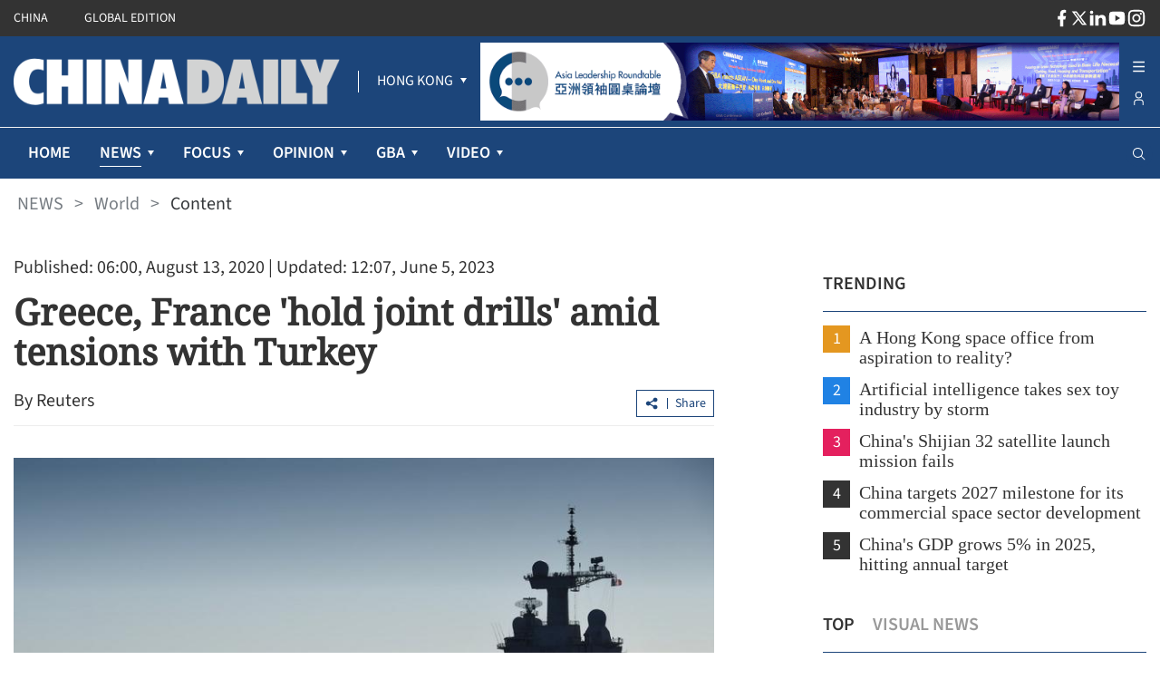

--- FILE ---
content_type: text/html;charset=utf-8
request_url: https://www.chinadailyasia.com/hk/article/139944
body_size: 46013
content:
<!DOCTYPE html><html  lang="en" class=""><head><meta charset="utf-8">
<meta name="viewport" content="width=device-width, initial-scale=1">
<title>Greece, France &#x27;hold joint drills&#x27; amid tensions with Turkey</title>
<link rel="icon" href="/favicon.ico">
<meta property="og:type" content="article">
<meta property="og:title" content="Greece, France 'hold joint drills' amid tensions with Turkey">
<meta property="og:description" content="Greek defense sources said France and Greece carried out joint manoeuvres after the two French Rafale fighter jets and a naval frigate arrived in Crete.

">
<meta property="og:site_name" content="chinadailyhk">
<meta property="og:url" content="https://www.chinadailyhk.com/hk/article/139944#Greece%2C-France-'hold-joint-drills'-amid-tensions-with-Turkey-2020-08-13">
<meta property="og:image" content="https://campus-cdhk.oss-cn-hongkong.aliyuncs.com/store_manager/photo_pre/7/44/102/b7b806d5-7de2-427c-adfc-fe00f86ab1bc/high_wm.jpg">
<meta itemprop="image" content="https://campus-cdhk.oss-cn-hongkong.aliyuncs.com/store_manager/photo_pre/7/44/102/b7b806d5-7de2-427c-adfc-fe00f86ab1bc/high_wm.jpg">
<meta property="og:image:width" content="800">
<meta property="og:image:height" content="auto">
<meta property="og:url" content="https://www.chinadailyhk.com/hk/article/139944#Greece%2C-France-'hold-joint-drills'-amid-tensions-with-Turkey-2020-08-13">
<meta property="twitter:card" content="summary_large_image">
<meta property="twitter:site" content="@chinadailyhk.com">
<meta property="twitter:creator" content="@Reuters">
<meta property="twitter:title" content="Greece, France 'hold joint drills' amid tensions with Turkey">
<meta property="twitter:image" content="https://campus-cdhk.oss-cn-hongkong.aliyuncs.com/store_manager/photo_pre/7/44/102/b7b806d5-7de2-427c-adfc-fe00f86ab1bc/high_wm.jpg">
<meta property="twitter:image:src" content="https://campus-cdhk.oss-cn-hongkong.aliyuncs.com/store_manager/photo_pre/7/44/102/b7b806d5-7de2-427c-adfc-fe00f86ab1bc/high_wm.jpg">
<meta property="twitter:description" content="Greek defense sources said France and Greece carried out joint manoeuvres after the two French Rafale fighter jets and a naval frigate arrived in Crete.

">
<meta property="twitter:url" content="https://www.chinadailyhk.com/hk/article/139944#Greece%2C-France-'hold-joint-drills'-amid-tensions-with-Turkey-2020-08-13">
<meta name="description" content="Greek defense sources said France and Greece carried out joint manoeuvres after the two French Rafale fighter jets and a naval frigate arrived in Crete.

">
<meta name="keywords" content="France, eastern Mediterranean, Turkey-Greece tensions, oil exploration, gas exploration, Emmanuel Macron">
<style cssr-id="n-back-top">.n-back-top {

 position: fixed;
 right: 40px;
 bottom: 40px;
 cursor: pointer;
 display: flex;
 align-items: center;
 justify-content: center;
 color: var(--n-text-color);
 transition:
 color .3s var(--n-bezier),
 box-shadow .3s var(--n-bezier),
 background-color .3s var(--n-bezier);
 border-radius: var(--n-border-radius);
 height: var(--n-height);
 min-width: var(--n-width);
 box-shadow: var(--n-box-shadow);
 background-color: var(--n-color);

}

.n-back-top.fade-in-scale-up-transition-leave-active {
  transform-origin: inherit;
  transition: opacity .2s cubic-bezier(.4, 0, 1, 1), transform .2s cubic-bezier(.4, 0, 1, 1) ;
}

.n-back-top.fade-in-scale-up-transition-enter-active {
  transform-origin: inherit;
  transition: opacity .2s cubic-bezier(0, 0, .2, 1), transform .2s cubic-bezier(0, 0, .2, 1) ;
}

.n-back-top.fade-in-scale-up-transition-enter-from, .n-back-top.fade-in-scale-up-transition-leave-to {
  opacity: 0;
  transform:  scale(.9);
}

.n-back-top.fade-in-scale-up-transition-leave-from, .n-back-top.fade-in-scale-up-transition-enter-to {
  opacity: 1;
  transform:  scale(1);
}

.n-back-top.n-back-top--transition-disabled {
  transition: none !important;
}

.n-back-top .n-base-icon {

 font-size: var(--n-icon-size);
 color: var(--n-icon-color);
 transition: color .3s var(--n-bezier);
 
}

.n-back-top svg {
  pointer-events: none;
}

.n-back-top:hover {
  box-shadow: var(--n-box-shadow-hover);
}

.n-back-top:hover .n-base-icon {
  color: var(--n-icon-color-hover);
}

.n-back-top:active {
  box-shadow: var(--n-box-shadow-pressed);
}

.n-back-top:active .n-base-icon {
  color: var(--n-icon-color-pressed);
}</style>
<style cssr-id="n-global">body {

 margin: 0;
 font-size: 14px;
 font-family: v-sans, system-ui, -apple-system, BlinkMacSystemFont, "Segoe UI", sans-serif, "Apple Color Emoji", "Segoe UI Emoji", "Segoe UI Symbol";
 line-height: 1.6;
 -webkit-text-size-adjust: 100%;
 -webkit-tap-highlight-color: transparent;

}

body input {

 font-family: inherit;
 font-size: inherit;
 
}</style>
<style cssr-id="n-menu">.n-menu {

 background-color: var(--n-color);
 color: var(--n-item-text-color);
 overflow: hidden;
 transition: background-color .3s var(--n-bezier);
 box-sizing: border-box;
 font-size: var(--n-font-size);
 padding-bottom: 6px;
 
}

.n-menu.n-menu--horizontal {

 max-width: 100%;
 width: 100%;
 display: flex;
 overflow: hidden;
 padding-bottom: 0;
 
}

.n-menu.n-menu--horizontal .n-submenu {
margin: 0;
}

.n-menu.n-menu--horizontal .n-menu-item {
margin: 0;
}

.n-menu.n-menu--horizontal .n-menu-item-content {

 padding: 0 20px;
 border-bottom: 2px solid #0000;
 
}

.n-menu.n-menu--horizontal .n-menu-item-content::before {
display: none;
}

.n-menu.n-menu--horizontal .n-menu-item-content.n-menu-item-content--selected {
border-bottom: 2px solid var(--n-border-color-horizontal)
}

.n-menu.n-menu--horizontal .n-menu-item-content.n-menu-item-content--selected .n-menu-item-content__icon {
color: var(--n-item-icon-color-active-horizontal);
}

.n-menu.n-menu--horizontal .n-menu-item-content.n-menu-item-content--selected .n-menu-item-content-header {

 color: var(--n-item-text-color-active-horizontal);
 
}

.n-menu.n-menu--horizontal .n-menu-item-content.n-menu-item-content--selected .n-menu-item-content-header a {
color: var(--n-item-text-color-active-horizontal);
}

.n-menu.n-menu--horizontal .n-menu-item-content.n-menu-item-content--selected .n-menu-item-content-header .n-menu-item-content-header__extra {
color: var(--n-item-text-color-active-horizontal);
}

.n-menu.n-menu--horizontal .n-menu-item-content.n-menu-item-content--child-active {

 border-bottom: 2px solid var(--n-border-color-horizontal);
 
}

.n-menu.n-menu--horizontal .n-menu-item-content.n-menu-item-content--child-active .n-menu-item-content-header {

 color: var(--n-item-text-color-child-active-horizontal);
 
}

.n-menu.n-menu--horizontal .n-menu-item-content.n-menu-item-content--child-active .n-menu-item-content-header a {

 color: var(--n-item-text-color-child-active-horizontal);
 
}

.n-menu.n-menu--horizontal .n-menu-item-content.n-menu-item-content--child-active .n-menu-item-content-header .n-menu-item-content-header__extra {

 color: var(--n-item-text-color-child-active-horizontal);
 
}

.n-menu.n-menu--horizontal .n-menu-item-content.n-menu-item-content--child-active .n-menu-item-content__icon {

 color: var(--n-item-icon-color-child-active-horizontal);
 
}

.n-menu.n-menu--horizontal .n-menu-item-content:not(.n-menu-item-content--disabled):not(.n-menu-item-content--selected, child-active):focus-within .n-menu-item-content__icon {

 color: var(--n-item-icon-color-hover-horizontal);
 
}

.n-menu.n-menu--horizontal .n-menu-item-content:not(.n-menu-item-content--disabled):not(.n-menu-item-content--selected, child-active):focus-within .n-menu-item-content-header {

 color: var(--n-item-text-color-hover-horizontal);
 
}

.n-menu.n-menu--horizontal .n-menu-item-content:not(.n-menu-item-content--disabled):not(.n-menu-item-content--selected, child-active):focus-within .n-menu-item-content-header a {

 color: var(--n-item-text-color-hover-horizontal);
 
}

.n-menu.n-menu--horizontal .n-menu-item-content:not(.n-menu-item-content--disabled):not(.n-menu-item-content--selected, child-active):focus-within .n-menu-item-content-header .n-menu-item-content-header__extra {

 color: var(--n-item-text-color-hover-horizontal);
 
}

.n-menu.n-menu--horizontal .n-menu-item-content:not(.n-menu-item-content--disabled).n-menu-item-content--selected.n-menu-item-content--hover .n-menu-item-content__icon {
color: var(--n-item-icon-color-active-hover-horizontal);
}

.n-menu.n-menu--horizontal .n-menu-item-content:not(.n-menu-item-content--disabled).n-menu-item-content--selected.n-menu-item-content--hover .n-menu-item-content-header {

 color: var(--n-item-text-color-active-hover-horizontal);
 
}

.n-menu.n-menu--horizontal .n-menu-item-content:not(.n-menu-item-content--disabled).n-menu-item-content--selected.n-menu-item-content--hover .n-menu-item-content-header a {
color: var(--n-item-text-color-active-hover-horizontal);
}

.n-menu.n-menu--horizontal .n-menu-item-content:not(.n-menu-item-content--disabled).n-menu-item-content--selected.n-menu-item-content--hover .n-menu-item-content-header .n-menu-item-content-header__extra {
color: var(--n-item-text-color-active-hover-horizontal);
}

.n-menu.n-menu--horizontal .n-menu-item-content:not(.n-menu-item-content--disabled).n-menu-item-content--selected:hover .n-menu-item-content__icon {
color: var(--n-item-icon-color-active-hover-horizontal);
}

.n-menu.n-menu--horizontal .n-menu-item-content:not(.n-menu-item-content--disabled).n-menu-item-content--selected:hover .n-menu-item-content-header {

 color: var(--n-item-text-color-active-hover-horizontal);
 
}

.n-menu.n-menu--horizontal .n-menu-item-content:not(.n-menu-item-content--disabled).n-menu-item-content--selected:hover .n-menu-item-content-header a {
color: var(--n-item-text-color-active-hover-horizontal);
}

.n-menu.n-menu--horizontal .n-menu-item-content:not(.n-menu-item-content--disabled).n-menu-item-content--selected:hover .n-menu-item-content-header .n-menu-item-content-header__extra {
color: var(--n-item-text-color-active-hover-horizontal);
}

.n-menu.n-menu--horizontal .n-menu-item-content:not(.n-menu-item-content--disabled).n-menu-item-content--child-active.n-menu-item-content--hover .n-menu-item-content__icon {
color: var(--n-item-icon-color-child-active-hover-horizontal);
}

.n-menu.n-menu--horizontal .n-menu-item-content:not(.n-menu-item-content--disabled).n-menu-item-content--child-active.n-menu-item-content--hover .n-menu-item-content-header {

 color: var(--n-item-text-color-child-active-hover-horizontal);
 
}

.n-menu.n-menu--horizontal .n-menu-item-content:not(.n-menu-item-content--disabled).n-menu-item-content--child-active.n-menu-item-content--hover .n-menu-item-content-header a {
color: var(--n-item-text-color-child-active-hover-horizontal);
}

.n-menu.n-menu--horizontal .n-menu-item-content:not(.n-menu-item-content--disabled).n-menu-item-content--child-active.n-menu-item-content--hover .n-menu-item-content-header .n-menu-item-content-header__extra {
color: var(--n-item-text-color-child-active-hover-horizontal);
}

.n-menu.n-menu--horizontal .n-menu-item-content:not(.n-menu-item-content--disabled).n-menu-item-content--child-active:hover .n-menu-item-content__icon {
color: var(--n-item-icon-color-child-active-hover-horizontal);
}

.n-menu.n-menu--horizontal .n-menu-item-content:not(.n-menu-item-content--disabled).n-menu-item-content--child-active:hover .n-menu-item-content-header {

 color: var(--n-item-text-color-child-active-hover-horizontal);
 
}

.n-menu.n-menu--horizontal .n-menu-item-content:not(.n-menu-item-content--disabled).n-menu-item-content--child-active:hover .n-menu-item-content-header a {
color: var(--n-item-text-color-child-active-hover-horizontal);
}

.n-menu.n-menu--horizontal .n-menu-item-content:not(.n-menu-item-content--disabled).n-menu-item-content--child-active:hover .n-menu-item-content-header .n-menu-item-content-header__extra {
color: var(--n-item-text-color-child-active-hover-horizontal);
}

.n-menu.n-menu--horizontal .n-menu-item-content:not(.n-menu-item-content--disabled).n-menu-item-content--hover {
border-bottom: 2px solid var(--n-border-color-horizontal);
}

.n-menu.n-menu--horizontal .n-menu-item-content:not(.n-menu-item-content--disabled).n-menu-item-content--hover .n-menu-item-content__icon {

 color: var(--n-item-icon-color-hover-horizontal);
 
}

.n-menu.n-menu--horizontal .n-menu-item-content:not(.n-menu-item-content--disabled).n-menu-item-content--hover .n-menu-item-content-header {

 color: var(--n-item-text-color-hover-horizontal);
 
}

.n-menu.n-menu--horizontal .n-menu-item-content:not(.n-menu-item-content--disabled).n-menu-item-content--hover .n-menu-item-content-header a {

 color: var(--n-item-text-color-hover-horizontal);
 
}

.n-menu.n-menu--horizontal .n-menu-item-content:not(.n-menu-item-content--disabled).n-menu-item-content--hover .n-menu-item-content-header .n-menu-item-content-header__extra {

 color: var(--n-item-text-color-hover-horizontal);
 
}

.n-menu.n-menu--horizontal .n-menu-item-content:not(.n-menu-item-content--disabled):hover {
border-bottom: 2px solid var(--n-border-color-horizontal);
}

.n-menu.n-menu--horizontal .n-menu-item-content:not(.n-menu-item-content--disabled):hover .n-menu-item-content__icon {

 color: var(--n-item-icon-color-hover-horizontal);
 
}

.n-menu.n-menu--horizontal .n-menu-item-content:not(.n-menu-item-content--disabled):hover .n-menu-item-content-header {

 color: var(--n-item-text-color-hover-horizontal);
 
}

.n-menu.n-menu--horizontal .n-menu-item-content:not(.n-menu-item-content--disabled):hover .n-menu-item-content-header a {

 color: var(--n-item-text-color-hover-horizontal);
 
}

.n-menu.n-menu--horizontal .n-menu-item-content:not(.n-menu-item-content--disabled):hover .n-menu-item-content-header .n-menu-item-content-header__extra {

 color: var(--n-item-text-color-hover-horizontal);
 
}

.n-menu.n-menu--horizontal .n-menu-item-content .n-menu-item-content-header a {
color: var(--n-item-text-color-horizontal);
}

.n-menu:not(.n-menu--responsive) .n-menu-item-content-header {

 overflow: hidden;
 text-overflow: ellipsis;
 
}

.n-menu.n-menu--collapsed .n-menu-item-content.n-menu-item-content--selected::before {

 background-color: var(--n-item-color-active-collapsed) !important;
 
}

.n-menu.n-menu--collapsed .n-menu-item-content .n-menu-item-content-header {
opacity: 0;
}

.n-menu.n-menu--collapsed .n-menu-item-content .n-menu-item-content__arrow {
opacity: 0;
}

.n-menu.n-menu--collapsed .n-menu-item-content .n-menu-item-content__icon {
color: var(--n-item-icon-color-collapsed);
}

.n-menu .n-menu-item {

 height: var(--n-item-height);
 margin-top: 6px;
 position: relative;
 
}

.n-menu .n-menu-item-content {

 box-sizing: border-box;
 line-height: 1.75;
 height: 100%;
 display: grid;
 grid-template-areas: "icon content arrow";
 grid-template-columns: auto 1fr auto;
 align-items: center;
 cursor: pointer;
 position: relative;
 padding-right: 18px;
 transition:
 background-color .3s var(--n-bezier),
 padding-left .3s var(--n-bezier),
 border-color .3s var(--n-bezier);
 
}

.n-menu .n-menu-item-content > * {
z-index: 1;
}

.n-menu .n-menu-item-content::before {

 z-index: auto;
 content: "";
 background-color: #0000;
 position: absolute;
 left: 8px;
 right: 8px;
 top: 0;
 bottom: 0;
 pointer-events: none;
 border-radius: var(--n-border-radius);
 transition: background-color .3s var(--n-bezier);
 
}

.n-menu .n-menu-item-content.n-menu-item-content--disabled {

 opacity: .45;
 cursor: not-allowed;
 
}

.n-menu .n-menu-item-content.n-menu-item-content--collapsed .n-menu-item-content__arrow {
transform: rotate(0);
}

.n-menu .n-menu-item-content.n-menu-item-content--selected::before {
background-color: var(--n-item-color-active);
}

.n-menu .n-menu-item-content.n-menu-item-content--selected .n-menu-item-content__arrow {
color: var(--n-arrow-color-active);
}

.n-menu .n-menu-item-content.n-menu-item-content--selected .n-menu-item-content__icon {
color: var(--n-item-icon-color-active);
}

.n-menu .n-menu-item-content.n-menu-item-content--selected .n-menu-item-content-header {

 color: var(--n-item-text-color-active);
 
}

.n-menu .n-menu-item-content.n-menu-item-content--selected .n-menu-item-content-header a {
color: var(--n-item-text-color-active);
}

.n-menu .n-menu-item-content.n-menu-item-content--selected .n-menu-item-content-header .n-menu-item-content-header__extra {
color: var(--n-item-text-color-active);
}

.n-menu .n-menu-item-content.n-menu-item-content--child-active .n-menu-item-content-header {

 color: var(--n-item-text-color-child-active);
 
}

.n-menu .n-menu-item-content.n-menu-item-content--child-active .n-menu-item-content-header a {

 color: var(--n-item-text-color-child-active);
 
}

.n-menu .n-menu-item-content.n-menu-item-content--child-active .n-menu-item-content-header .n-menu-item-content-header__extra {

 color: var(--n-item-text-color-child-active);
 
}

.n-menu .n-menu-item-content.n-menu-item-content--child-active .n-menu-item-content__arrow {

 color: var(--n-arrow-color-child-active);
 
}

.n-menu .n-menu-item-content.n-menu-item-content--child-active .n-menu-item-content__icon {

 color: var(--n-item-icon-color-child-active);
 
}

.n-menu .n-menu-item-content:not(.n-menu-item-content--disabled):not(.n-menu-item-content--selected, child-active):focus-within::before {
background-color: var(--n-item-color-hover);
}

.n-menu .n-menu-item-content:not(.n-menu-item-content--disabled):not(.n-menu-item-content--selected, child-active):focus-within .n-menu-item-content__arrow {

 color: var(--n-arrow-color-hover);
 
}

.n-menu .n-menu-item-content:not(.n-menu-item-content--disabled):not(.n-menu-item-content--selected, child-active):focus-within .n-menu-item-content__icon {

 color: var(--n-item-icon-color-hover);
 
}

.n-menu .n-menu-item-content:not(.n-menu-item-content--disabled):not(.n-menu-item-content--selected, child-active):focus-within .n-menu-item-content-header {

 color: var(--n-item-text-color-hover);
 
}

.n-menu .n-menu-item-content:not(.n-menu-item-content--disabled):not(.n-menu-item-content--selected, child-active):focus-within .n-menu-item-content-header a {

 color: var(--n-item-text-color-hover);
 
}

.n-menu .n-menu-item-content:not(.n-menu-item-content--disabled):not(.n-menu-item-content--selected, child-active):focus-within .n-menu-item-content-header .n-menu-item-content-header__extra {

 color: var(--n-item-text-color-hover);
 
}

.n-menu .n-menu-item-content:not(.n-menu-item-content--disabled).n-menu-item-content--selected.n-menu-item-content--hover .n-menu-item-content__arrow {
color: var(--n-arrow-color-active-hover);
}

.n-menu .n-menu-item-content:not(.n-menu-item-content--disabled).n-menu-item-content--selected.n-menu-item-content--hover .n-menu-item-content__icon {
color: var(--n-item-icon-color-active-hover);
}

.n-menu .n-menu-item-content:not(.n-menu-item-content--disabled).n-menu-item-content--selected.n-menu-item-content--hover .n-menu-item-content-header {

 color: var(--n-item-text-color-active-hover);
 
}

.n-menu .n-menu-item-content:not(.n-menu-item-content--disabled).n-menu-item-content--selected.n-menu-item-content--hover .n-menu-item-content-header a {
color: var(--n-item-text-color-active-hover);
}

.n-menu .n-menu-item-content:not(.n-menu-item-content--disabled).n-menu-item-content--selected.n-menu-item-content--hover .n-menu-item-content-header .n-menu-item-content-header__extra {
color: var(--n-item-text-color-active-hover);
}

.n-menu .n-menu-item-content:not(.n-menu-item-content--disabled).n-menu-item-content--selected:hover .n-menu-item-content__arrow {
color: var(--n-arrow-color-active-hover);
}

.n-menu .n-menu-item-content:not(.n-menu-item-content--disabled).n-menu-item-content--selected:hover .n-menu-item-content__icon {
color: var(--n-item-icon-color-active-hover);
}

.n-menu .n-menu-item-content:not(.n-menu-item-content--disabled).n-menu-item-content--selected:hover .n-menu-item-content-header {

 color: var(--n-item-text-color-active-hover);
 
}

.n-menu .n-menu-item-content:not(.n-menu-item-content--disabled).n-menu-item-content--selected:hover .n-menu-item-content-header a {
color: var(--n-item-text-color-active-hover);
}

.n-menu .n-menu-item-content:not(.n-menu-item-content--disabled).n-menu-item-content--selected:hover .n-menu-item-content-header .n-menu-item-content-header__extra {
color: var(--n-item-text-color-active-hover);
}

.n-menu .n-menu-item-content:not(.n-menu-item-content--disabled).n-menu-item-content--child-active.n-menu-item-content--hover .n-menu-item-content__arrow {
color: var(--n-arrow-color-child-active-hover);
}

.n-menu .n-menu-item-content:not(.n-menu-item-content--disabled).n-menu-item-content--child-active.n-menu-item-content--hover .n-menu-item-content__icon {
color: var(--n-item-icon-color-child-active-hover);
}

.n-menu .n-menu-item-content:not(.n-menu-item-content--disabled).n-menu-item-content--child-active.n-menu-item-content--hover .n-menu-item-content-header {

 color: var(--n-item-text-color-child-active-hover);
 
}

.n-menu .n-menu-item-content:not(.n-menu-item-content--disabled).n-menu-item-content--child-active.n-menu-item-content--hover .n-menu-item-content-header a {
color: var(--n-item-text-color-child-active-hover);
}

.n-menu .n-menu-item-content:not(.n-menu-item-content--disabled).n-menu-item-content--child-active.n-menu-item-content--hover .n-menu-item-content-header .n-menu-item-content-header__extra {
color: var(--n-item-text-color-child-active-hover);
}

.n-menu .n-menu-item-content:not(.n-menu-item-content--disabled).n-menu-item-content--child-active:hover .n-menu-item-content__arrow {
color: var(--n-arrow-color-child-active-hover);
}

.n-menu .n-menu-item-content:not(.n-menu-item-content--disabled).n-menu-item-content--child-active:hover .n-menu-item-content__icon {
color: var(--n-item-icon-color-child-active-hover);
}

.n-menu .n-menu-item-content:not(.n-menu-item-content--disabled).n-menu-item-content--child-active:hover .n-menu-item-content-header {

 color: var(--n-item-text-color-child-active-hover);
 
}

.n-menu .n-menu-item-content:not(.n-menu-item-content--disabled).n-menu-item-content--child-active:hover .n-menu-item-content-header a {
color: var(--n-item-text-color-child-active-hover);
}

.n-menu .n-menu-item-content:not(.n-menu-item-content--disabled).n-menu-item-content--child-active:hover .n-menu-item-content-header .n-menu-item-content-header__extra {
color: var(--n-item-text-color-child-active-hover);
}

.n-menu .n-menu-item-content:not(.n-menu-item-content--disabled).n-menu-item-content--selected.n-menu-item-content--hover::before {
background-color: var(--n-item-color-active-hover);
}

.n-menu .n-menu-item-content:not(.n-menu-item-content--disabled).n-menu-item-content--selected:hover::before {
background-color: var(--n-item-color-active-hover);
}

.n-menu .n-menu-item-content:not(.n-menu-item-content--disabled).n-menu-item-content--hover::before {
background-color: var(--n-item-color-hover);
}

.n-menu .n-menu-item-content:not(.n-menu-item-content--disabled).n-menu-item-content--hover .n-menu-item-content__arrow {

 color: var(--n-arrow-color-hover);
 
}

.n-menu .n-menu-item-content:not(.n-menu-item-content--disabled).n-menu-item-content--hover .n-menu-item-content__icon {

 color: var(--n-item-icon-color-hover);
 
}

.n-menu .n-menu-item-content:not(.n-menu-item-content--disabled).n-menu-item-content--hover .n-menu-item-content-header {

 color: var(--n-item-text-color-hover);
 
}

.n-menu .n-menu-item-content:not(.n-menu-item-content--disabled).n-menu-item-content--hover .n-menu-item-content-header a {

 color: var(--n-item-text-color-hover);
 
}

.n-menu .n-menu-item-content:not(.n-menu-item-content--disabled).n-menu-item-content--hover .n-menu-item-content-header .n-menu-item-content-header__extra {

 color: var(--n-item-text-color-hover);
 
}

.n-menu .n-menu-item-content:not(.n-menu-item-content--disabled):hover::before {
background-color: var(--n-item-color-hover);
}

.n-menu .n-menu-item-content:not(.n-menu-item-content--disabled):hover .n-menu-item-content__arrow {

 color: var(--n-arrow-color-hover);
 
}

.n-menu .n-menu-item-content:not(.n-menu-item-content--disabled):hover .n-menu-item-content__icon {

 color: var(--n-item-icon-color-hover);
 
}

.n-menu .n-menu-item-content:not(.n-menu-item-content--disabled):hover .n-menu-item-content-header {

 color: var(--n-item-text-color-hover);
 
}

.n-menu .n-menu-item-content:not(.n-menu-item-content--disabled):hover .n-menu-item-content-header a {

 color: var(--n-item-text-color-hover);
 
}

.n-menu .n-menu-item-content:not(.n-menu-item-content--disabled):hover .n-menu-item-content-header .n-menu-item-content-header__extra {

 color: var(--n-item-text-color-hover);
 
}

.n-menu .n-menu-item-content .n-menu-item-content__icon {

 grid-area: icon;
 color: var(--n-item-icon-color);
 transition:
 color .3s var(--n-bezier),
 font-size .3s var(--n-bezier),
 margin-right .3s var(--n-bezier);
 box-sizing: content-box;
 display: inline-flex;
 align-items: center;
 justify-content: center;
 
}

.n-menu .n-menu-item-content .n-menu-item-content__arrow {

 grid-area: arrow;
 font-size: 16px;
 color: var(--n-arrow-color);
 transform: rotate(180deg);
 opacity: 1;
 transition:
 color .3s var(--n-bezier),
 transform 0.2s var(--n-bezier),
 opacity 0.2s var(--n-bezier);
 
}

.n-menu .n-menu-item-content .n-menu-item-content-header {

 grid-area: content;
 transition:
 color .3s var(--n-bezier),
 opacity .3s var(--n-bezier);
 opacity: 1;
 white-space: nowrap;
 color: var(--n-item-text-color);
 
}

.n-menu .n-menu-item-content .n-menu-item-content-header a {

 outline: none;
 text-decoration: none;
 transition: color .3s var(--n-bezier);
 color: var(--n-item-text-color);
 
}

.n-menu .n-menu-item-content .n-menu-item-content-header a::before {

 content: "";
 position: absolute;
 left: 0;
 right: 0;
 top: 0;
 bottom: 0;
 
}

.n-menu .n-menu-item-content .n-menu-item-content-header .n-menu-item-content-header__extra {

 font-size: .93em;
 color: var(--n-group-text-color);
 transition: color .3s var(--n-bezier);
 
}

.n-menu .n-submenu {

 cursor: pointer;
 position: relative;
 margin-top: 6px;
 
}

.n-menu .n-submenu .n-menu-item-content {

 height: var(--n-item-height);
 
}

.n-menu .n-submenu .n-submenu-children {

 overflow: hidden;
 padding: 0;
 
}

.n-menu .n-submenu .n-submenu-children.fade-in-height-expand-transition-leave-from, .n-menu .n-submenu .n-submenu-children.fade-in-height-expand-transition-enter-to {
  opacity: 1;
}

.n-menu .n-submenu .n-submenu-children.fade-in-height-expand-transition-leave-to, .n-menu .n-submenu .n-submenu-children.fade-in-height-expand-transition-enter-from {
  opacity: 0;
  margin-top: 0 !important;
  margin-bottom: 0 !important;
}

.n-menu .n-submenu .n-submenu-children.fade-in-height-expand-transition-leave-active {

 overflow: hidden;
 transition:
 max-height .2s cubic-bezier(.4, 0, .2, 1) 0s,
 opacity .2s cubic-bezier(0, 0, .2, 1) 0s,
 margin-top .2s cubic-bezier(.4, 0, .2, 1) 0s,
 margin-bottom .2s cubic-bezier(.4, 0, .2, 1) 0s,
 padding-top .2s cubic-bezier(.4, 0, .2, 1) 0s,
 padding-bottom .2s cubic-bezier(.4, 0, .2, 1) 0s
 
 
}

.n-menu .n-submenu .n-submenu-children.fade-in-height-expand-transition-enter-active {

 overflow: hidden;
 transition:
 max-height .2s cubic-bezier(.4, 0, .2, 1),
 opacity .2s cubic-bezier(.4, 0, 1, 1),
 margin-top .2s cubic-bezier(.4, 0, .2, 1),
 margin-bottom .2s cubic-bezier(.4, 0, .2, 1),
 padding-top .2s cubic-bezier(.4, 0, .2, 1),
 padding-bottom .2s cubic-bezier(.4, 0, .2, 1)
 
 
}

.n-menu .n-menu-item-group .n-menu-item-group-title {

 margin-top: 6px;
 color: var(--n-group-text-color);
 cursor: default;
 font-size: .93em;
 height: 36px;
 display: flex;
 align-items: center;
 transition:
 padding-left .3s var(--n-bezier),
 color .3s var(--n-bezier);
 
}

.n-menu-tooltip a {

 color: inherit;
 text-decoration: none;
 
}

.n-menu-divider {

 transition: background-color .3s var(--n-bezier);
 background-color: var(--n-divider-color);
 height: 1px;
 margin: 6px 18px;
 
}</style>
<style cssr-id="n-dropdown">.n-dropdown-menu {

 transform-origin: var(--v-transform-origin);
 background-color: var(--n-color);
 border-radius: var(--n-border-radius);
 box-shadow: var(--n-box-shadow);
 position: relative;
 transition:
 background-color .3s var(--n-bezier),
 box-shadow .3s var(--n-bezier);

}

.n-dropdown-menu.fade-in-scale-up-transition-leave-active {
  transform-origin: inherit;
  transition: opacity .2s cubic-bezier(.4, 0, 1, 1), transform .2s cubic-bezier(.4, 0, 1, 1) ;
}

.n-dropdown-menu.fade-in-scale-up-transition-enter-active {
  transform-origin: inherit;
  transition: opacity .2s cubic-bezier(0, 0, .2, 1), transform .2s cubic-bezier(0, 0, .2, 1) ;
}

.n-dropdown-menu.fade-in-scale-up-transition-enter-from, .n-dropdown-menu.fade-in-scale-up-transition-leave-to {
  opacity: 0;
  transform:  scale(.9);
}

.n-dropdown-menu.fade-in-scale-up-transition-leave-from, .n-dropdown-menu.fade-in-scale-up-transition-enter-to {
  opacity: 1;
  transform:  scale(1);
}

.n-dropdown-menu .n-dropdown-option {

 position: relative;
 
}

.n-dropdown-menu .n-dropdown-option a {

 text-decoration: none;
 color: inherit;
 outline: none;
 
}

.n-dropdown-menu .n-dropdown-option a::before {

 content: "";
 position: absolute;
 left: 0;
 right: 0;
 top: 0;
 bottom: 0;
 
}

.n-dropdown-menu .n-dropdown-option .n-dropdown-option-body {

 display: flex;
 cursor: pointer;
 position: relative;
 height: var(--n-option-height);
 line-height: var(--n-option-height);
 font-size: var(--n-font-size);
 color: var(--n-option-text-color);
 transition: color .3s var(--n-bezier);
 
}

.n-dropdown-menu .n-dropdown-option .n-dropdown-option-body::before {

 content: "";
 position: absolute;
 top: 0;
 bottom: 0;
 left: 4px;
 right: 4px;
 transition: background-color .3s var(--n-bezier);
 border-radius: var(--n-border-radius);
 
}

.n-dropdown-menu .n-dropdown-option .n-dropdown-option-body:not(.n-dropdown-option-body--disabled).n-dropdown-option-body--pending {

 color: var(--n-option-text-color-hover);
 
}

.n-dropdown-menu .n-dropdown-option .n-dropdown-option-body:not(.n-dropdown-option-body--disabled).n-dropdown-option-body--pending .n-dropdown-option-body__prefix, .n-dropdown-menu .n-dropdown-option .n-dropdown-option-body:not(.n-dropdown-option-body--disabled).n-dropdown-option-body--pending .n-dropdown-option-body__suffix {

 color: var(--n-option-text-color-hover);
 
}

.n-dropdown-menu .n-dropdown-option .n-dropdown-option-body:not(.n-dropdown-option-body--disabled).n-dropdown-option-body--pending::before {
background-color: var(--n-option-color-hover);
}

.n-dropdown-menu .n-dropdown-option .n-dropdown-option-body:not(.n-dropdown-option-body--disabled).n-dropdown-option-body--active {

 color: var(--n-option-text-color-active);
 
}

.n-dropdown-menu .n-dropdown-option .n-dropdown-option-body:not(.n-dropdown-option-body--disabled).n-dropdown-option-body--active .n-dropdown-option-body__prefix, .n-dropdown-menu .n-dropdown-option .n-dropdown-option-body:not(.n-dropdown-option-body--disabled).n-dropdown-option-body--active .n-dropdown-option-body__suffix {

 color: var(--n-option-text-color-active);
 
}

.n-dropdown-menu .n-dropdown-option .n-dropdown-option-body:not(.n-dropdown-option-body--disabled).n-dropdown-option-body--active::before {
background-color: var(--n-option-color-active);
}

.n-dropdown-menu .n-dropdown-option .n-dropdown-option-body:not(.n-dropdown-option-body--disabled).n-dropdown-option-body--child-active {

 color: var(--n-option-text-color-child-active);
 
}

.n-dropdown-menu .n-dropdown-option .n-dropdown-option-body:not(.n-dropdown-option-body--disabled).n-dropdown-option-body--child-active .n-dropdown-option-body__prefix, .n-dropdown-menu .n-dropdown-option .n-dropdown-option-body:not(.n-dropdown-option-body--disabled).n-dropdown-option-body--child-active .n-dropdown-option-body__suffix {

 color: var(--n-option-text-color-child-active);
 
}

.n-dropdown-menu .n-dropdown-option .n-dropdown-option-body.n-dropdown-option-body--disabled {

 cursor: not-allowed;
 opacity: var(--n-option-opacity-disabled);
 
}

.n-dropdown-menu .n-dropdown-option .n-dropdown-option-body.n-dropdown-option-body--group {

 font-size: calc(var(--n-font-size) - 1px);
 color: var(--n-group-header-text-color);
 
}

.n-dropdown-menu .n-dropdown-option .n-dropdown-option-body.n-dropdown-option-body--group .n-dropdown-option-body__prefix {

 width: calc(var(--n-option-prefix-width) / 2);
 
}

.n-dropdown-menu .n-dropdown-option .n-dropdown-option-body.n-dropdown-option-body--group .n-dropdown-option-body__prefix.n-dropdown-option-body__prefix--show-icon {

 width: calc(var(--n-option-icon-prefix-width) / 2);
 
}

.n-dropdown-menu .n-dropdown-option .n-dropdown-option-body .n-dropdown-option-body__prefix {

 width: var(--n-option-prefix-width);
 display: flex;
 justify-content: center;
 align-items: center;
 color: var(--n-prefix-color);
 transition: color .3s var(--n-bezier);
 z-index: 1;
 
}

.n-dropdown-menu .n-dropdown-option .n-dropdown-option-body .n-dropdown-option-body__prefix.n-dropdown-option-body__prefix--show-icon {

 width: var(--n-option-icon-prefix-width);
 
}

.n-dropdown-menu .n-dropdown-option .n-dropdown-option-body .n-dropdown-option-body__prefix .n-icon {

 font-size: var(--n-option-icon-size);
 
}

.n-dropdown-menu .n-dropdown-option .n-dropdown-option-body .n-dropdown-option-body__label {

 white-space: nowrap;
 flex: 1;
 z-index: 1;
 
}

.n-dropdown-menu .n-dropdown-option .n-dropdown-option-body .n-dropdown-option-body__suffix {

 box-sizing: border-box;
 flex-grow: 0;
 flex-shrink: 0;
 display: flex;
 justify-content: flex-end;
 align-items: center;
 min-width: var(--n-option-suffix-width);
 padding: 0 8px;
 transition: color .3s var(--n-bezier);
 color: var(--n-suffix-color);
 z-index: 1;
 
}

.n-dropdown-menu .n-dropdown-option .n-dropdown-option-body .n-dropdown-option-body__suffix.n-dropdown-option-body__suffix--has-submenu {

 width: var(--n-option-icon-suffix-width);
 
}

.n-dropdown-menu .n-dropdown-option .n-dropdown-option-body .n-dropdown-option-body__suffix .n-icon {

 font-size: var(--n-option-icon-size);
 
}

.n-dropdown-menu .n-dropdown-option .n-dropdown-option-body .n-dropdown-menu {
pointer-events: all;
}

.n-dropdown-menu .n-dropdown-option .n-dropdown-offset-container {

 pointer-events: none;
 position: absolute;
 left: 0;
 right: 0;
 top: -4px;
 bottom: -4px;
 
}

.n-dropdown-menu .n-dropdown-divider {

 transition: background-color .3s var(--n-bezier);
 background-color: var(--n-divider-color);
 height: 1px;
 margin: 4px 0;
 
}

.n-dropdown-menu .n-dropdown-menu-wrapper {

 transform-origin: var(--v-transform-origin);
 width: fit-content;
 
}

.n-dropdown-menu > .n-scrollbar {

 height: inherit;
 max-height: inherit;
 
}

.n-dropdown-menu:not(.n-dropdown-menu--scrollable) {

 padding: var(--n-padding);
 
}

.n-dropdown-menu.n-dropdown-menu--scrollable .n-dropdown-menu__content {

 padding: var(--n-padding);
 
}</style>
<style cssr-id="n-base-icon">.n-base-icon {

 height: 1em;
 width: 1em;
 line-height: 1em;
 text-align: center;
 display: inline-block;
 position: relative;
 fill: currentColor;
 transform: translateZ(0);

}

.n-base-icon svg {

 height: 1em;
 width: 1em;
 
}</style>
<style cssr-id="n-popover">.n-popover {

 transition:
 box-shadow .3s var(--n-bezier),
 background-color .3s var(--n-bezier),
 color .3s var(--n-bezier);
 position: relative;
 font-size: var(--n-font-size);
 color: var(--n-text-color);
 box-shadow: var(--n-box-shadow);
 word-break: break-word;
 
}

.n-popover > .n-scrollbar {

 height: inherit;
 max-height: inherit;
 
}

.n-popover:not(.n-popover--raw) {

 background-color: var(--n-color);
 border-radius: var(--n-border-radius);
 
}

.n-popover:not(.n-popover--raw):not(.n-popover--scrollable):not(.n-popover--show-header-or-footer) {
padding: var(--n-padding);
}

.n-popover .n-popover__header {

 padding: var(--n-padding);
 border-bottom: 1px solid var(--n-divider-color);
 transition: border-color .3s var(--n-bezier);
 
}

.n-popover .n-popover__footer {

 padding: var(--n-padding);
 border-top: 1px solid var(--n-divider-color);
 transition: border-color .3s var(--n-bezier);
 
}

.n-popover.n-popover--scrollable .n-popover__content, .n-popover.n-popover--show-header-or-footer .n-popover__content {

 padding: var(--n-padding);
 
}

.n-popover-shared {

 transform-origin: inherit;
 
}

.n-popover-shared .n-popover-arrow-wrapper {

 position: absolute;
 overflow: hidden;
 pointer-events: none;
 
}

.n-popover-shared .n-popover-arrow-wrapper .n-popover-arrow {

 transition: background-color .3s var(--n-bezier);
 position: absolute;
 display: block;
 width: calc(var(--n-arrow-height) * 1.414);
 height: calc(var(--n-arrow-height) * 1.414);
 box-shadow: 0 0 8px 0 rgba(0, 0, 0, .12);
 transform: rotate(45deg);
 background-color: var(--n-color);
 pointer-events: all;
 
}

.n-popover-shared.popover-transition-enter-from, .n-popover-shared.popover-transition-leave-to {

 opacity: 0;
 transform: scale(.85);
 
}

.n-popover-shared.popover-transition-enter-to, .n-popover-shared.popover-transition-leave-from {

 transform: scale(1);
 opacity: 1;
 
}

.n-popover-shared.popover-transition-enter-active {

 transition:
 box-shadow .3s var(--n-bezier),
 background-color .3s var(--n-bezier),
 color .3s var(--n-bezier),
 opacity .15s var(--n-bezier-ease-out),
 transform .15s var(--n-bezier-ease-out);
 
}

.n-popover-shared.popover-transition-leave-active {

 transition:
 box-shadow .3s var(--n-bezier),
 background-color .3s var(--n-bezier),
 color .3s var(--n-bezier),
 opacity .15s var(--n-bezier-ease-in),
 transform .15s var(--n-bezier-ease-in);
 
}

[v-placement="top-start"] > .n-popover-shared {

 margin-bottom: var(--n-space);
 
}

[v-placement="top-start"] > .n-popover-shared.n-popover-shared--show-arrow {

 margin-bottom: var(--n-space-arrow);
 
}

[v-placement="top-start"] > .n-popover-shared.n-popover-shared--overlap {

 margin: 0;
 
}

[v-placement="top-start"] > .n-popover-shared > .n-popover-arrow-wrapper {

 right: 0;
 left: 0;
 top: 0;
 bottom: 0;
 top: 100%;
 bottom: auto;
 height: var(--n-space-arrow);
 
}

[v-placement="top-start"] > .n-popover-shared > .n-popover-arrow-wrapper .n-popover-arrow {

 top: calc(var(--n-arrow-height) * 1.414 / -2);
 left: calc(var(--n-arrow-offset) - var(--v-offset-left));
 
}

[v-placement="top"] > .n-popover-shared {

 margin-bottom: var(--n-space);
 
}

[v-placement="top"] > .n-popover-shared.n-popover-shared--show-arrow {

 margin-bottom: var(--n-space-arrow);
 
}

[v-placement="top"] > .n-popover-shared.n-popover-shared--overlap {

 margin: 0;
 
}

[v-placement="top"] > .n-popover-shared > .n-popover-arrow-wrapper {

 right: 0;
 left: 0;
 top: 0;
 bottom: 0;
 top: 100%;
 bottom: auto;
 height: var(--n-space-arrow);
 
}

[v-placement="top"] > .n-popover-shared > .n-popover-arrow-wrapper .n-popover-arrow {

 top: calc(var(--n-arrow-height) * 1.414 / -2);
 transform: translateX(calc(var(--n-arrow-height) * 1.414 / -2)) rotate(45deg);
 left: 50%;
 
}

[v-placement="top-end"] > .n-popover-shared {

 margin-bottom: var(--n-space);
 
}

[v-placement="top-end"] > .n-popover-shared.n-popover-shared--show-arrow {

 margin-bottom: var(--n-space-arrow);
 
}

[v-placement="top-end"] > .n-popover-shared.n-popover-shared--overlap {

 margin: 0;
 
}

[v-placement="top-end"] > .n-popover-shared > .n-popover-arrow-wrapper {

 right: 0;
 left: 0;
 top: 0;
 bottom: 0;
 top: 100%;
 bottom: auto;
 height: var(--n-space-arrow);
 
}

[v-placement="top-end"] > .n-popover-shared > .n-popover-arrow-wrapper .n-popover-arrow {

 top: calc(var(--n-arrow-height) * 1.414 / -2);
 right: calc(var(--n-arrow-offset) + var(--v-offset-left));
 
}

[v-placement="bottom-start"] > .n-popover-shared {

 margin-top: var(--n-space);
 
}

[v-placement="bottom-start"] > .n-popover-shared.n-popover-shared--show-arrow {

 margin-top: var(--n-space-arrow);
 
}

[v-placement="bottom-start"] > .n-popover-shared.n-popover-shared--overlap {

 margin: 0;
 
}

[v-placement="bottom-start"] > .n-popover-shared > .n-popover-arrow-wrapper {

 right: 0;
 left: 0;
 top: 0;
 bottom: 0;
 bottom: 100%;
 top: auto;
 height: var(--n-space-arrow);
 
}

[v-placement="bottom-start"] > .n-popover-shared > .n-popover-arrow-wrapper .n-popover-arrow {

 bottom: calc(var(--n-arrow-height) * 1.414 / -2);
 left: calc(var(--n-arrow-offset) - var(--v-offset-left));
 
}

[v-placement="bottom"] > .n-popover-shared {

 margin-top: var(--n-space);
 
}

[v-placement="bottom"] > .n-popover-shared.n-popover-shared--show-arrow {

 margin-top: var(--n-space-arrow);
 
}

[v-placement="bottom"] > .n-popover-shared.n-popover-shared--overlap {

 margin: 0;
 
}

[v-placement="bottom"] > .n-popover-shared > .n-popover-arrow-wrapper {

 right: 0;
 left: 0;
 top: 0;
 bottom: 0;
 bottom: 100%;
 top: auto;
 height: var(--n-space-arrow);
 
}

[v-placement="bottom"] > .n-popover-shared > .n-popover-arrow-wrapper .n-popover-arrow {

 bottom: calc(var(--n-arrow-height) * 1.414 / -2);
 transform: translateX(calc(var(--n-arrow-height) * 1.414 / -2)) rotate(45deg);
 left: 50%;
 
}

[v-placement="bottom-end"] > .n-popover-shared {

 margin-top: var(--n-space);
 
}

[v-placement="bottom-end"] > .n-popover-shared.n-popover-shared--show-arrow {

 margin-top: var(--n-space-arrow);
 
}

[v-placement="bottom-end"] > .n-popover-shared.n-popover-shared--overlap {

 margin: 0;
 
}

[v-placement="bottom-end"] > .n-popover-shared > .n-popover-arrow-wrapper {

 right: 0;
 left: 0;
 top: 0;
 bottom: 0;
 bottom: 100%;
 top: auto;
 height: var(--n-space-arrow);
 
}

[v-placement="bottom-end"] > .n-popover-shared > .n-popover-arrow-wrapper .n-popover-arrow {

 bottom: calc(var(--n-arrow-height) * 1.414 / -2);
 right: calc(var(--n-arrow-offset) + var(--v-offset-left));
 
}

[v-placement="left-start"] > .n-popover-shared {

 margin-right: var(--n-space);
 
}

[v-placement="left-start"] > .n-popover-shared.n-popover-shared--show-arrow {

 margin-right: var(--n-space-arrow);
 
}

[v-placement="left-start"] > .n-popover-shared.n-popover-shared--overlap {

 margin: 0;
 
}

[v-placement="left-start"] > .n-popover-shared > .n-popover-arrow-wrapper {

 right: 0;
 left: 0;
 top: 0;
 bottom: 0;
 left: 100%;
 right: auto;
 width: var(--n-space-arrow);
 
}

[v-placement="left-start"] > .n-popover-shared > .n-popover-arrow-wrapper .n-popover-arrow {

 left: calc(var(--n-arrow-height) * 1.414 / -2);
 top: calc(var(--n-arrow-offset-vertical) - var(--v-offset-top));
 
}

[v-placement="left"] > .n-popover-shared {

 margin-right: var(--n-space);
 
}

[v-placement="left"] > .n-popover-shared.n-popover-shared--show-arrow {

 margin-right: var(--n-space-arrow);
 
}

[v-placement="left"] > .n-popover-shared.n-popover-shared--overlap {

 margin: 0;
 
}

[v-placement="left"] > .n-popover-shared > .n-popover-arrow-wrapper {

 right: 0;
 left: 0;
 top: 0;
 bottom: 0;
 left: 100%;
 right: auto;
 width: var(--n-space-arrow);
 
}

[v-placement="left"] > .n-popover-shared > .n-popover-arrow-wrapper .n-popover-arrow {

 left: calc(var(--n-arrow-height) * 1.414 / -2);
 transform: translateY(calc(var(--n-arrow-height) * 1.414 / -2)) rotate(45deg);
 top: 50%;
 
}

[v-placement="left-end"] > .n-popover-shared {

 margin-right: var(--n-space);
 
}

[v-placement="left-end"] > .n-popover-shared.n-popover-shared--show-arrow {

 margin-right: var(--n-space-arrow);
 
}

[v-placement="left-end"] > .n-popover-shared.n-popover-shared--overlap {

 margin: 0;
 
}

[v-placement="left-end"] > .n-popover-shared > .n-popover-arrow-wrapper {

 right: 0;
 left: 0;
 top: 0;
 bottom: 0;
 left: 100%;
 right: auto;
 width: var(--n-space-arrow);
 
}

[v-placement="left-end"] > .n-popover-shared > .n-popover-arrow-wrapper .n-popover-arrow {

 left: calc(var(--n-arrow-height) * 1.414 / -2);
 bottom: calc(var(--n-arrow-offset-vertical) + var(--v-offset-top));
 
}

[v-placement="right-start"] > .n-popover-shared {

 margin-left: var(--n-space);
 
}

[v-placement="right-start"] > .n-popover-shared.n-popover-shared--show-arrow {

 margin-left: var(--n-space-arrow);
 
}

[v-placement="right-start"] > .n-popover-shared.n-popover-shared--overlap {

 margin: 0;
 
}

[v-placement="right-start"] > .n-popover-shared > .n-popover-arrow-wrapper {

 right: 0;
 left: 0;
 top: 0;
 bottom: 0;
 right: 100%;
 left: auto;
 width: var(--n-space-arrow);
 
}

[v-placement="right-start"] > .n-popover-shared > .n-popover-arrow-wrapper .n-popover-arrow {

 right: calc(var(--n-arrow-height) * 1.414 / -2);
 top: calc(var(--n-arrow-offset-vertical) - var(--v-offset-top));
 
}

[v-placement="right"] > .n-popover-shared {

 margin-left: var(--n-space);
 
}

[v-placement="right"] > .n-popover-shared.n-popover-shared--show-arrow {

 margin-left: var(--n-space-arrow);
 
}

[v-placement="right"] > .n-popover-shared.n-popover-shared--overlap {

 margin: 0;
 
}

[v-placement="right"] > .n-popover-shared > .n-popover-arrow-wrapper {

 right: 0;
 left: 0;
 top: 0;
 bottom: 0;
 right: 100%;
 left: auto;
 width: var(--n-space-arrow);
 
}

[v-placement="right"] > .n-popover-shared > .n-popover-arrow-wrapper .n-popover-arrow {

 right: calc(var(--n-arrow-height) * 1.414 / -2);
 transform: translateY(calc(var(--n-arrow-height) * 1.414 / -2)) rotate(45deg);
 top: 50%;
 
}

[v-placement="right-end"] > .n-popover-shared {

 margin-left: var(--n-space);
 
}

[v-placement="right-end"] > .n-popover-shared.n-popover-shared--show-arrow {

 margin-left: var(--n-space-arrow);
 
}

[v-placement="right-end"] > .n-popover-shared.n-popover-shared--overlap {

 margin: 0;
 
}

[v-placement="right-end"] > .n-popover-shared > .n-popover-arrow-wrapper {

 right: 0;
 left: 0;
 top: 0;
 bottom: 0;
 right: 100%;
 left: auto;
 width: var(--n-space-arrow);
 
}

[v-placement="right-end"] > .n-popover-shared > .n-popover-arrow-wrapper .n-popover-arrow {

 right: calc(var(--n-arrow-height) * 1.414 / -2);
 bottom: calc(var(--n-arrow-offset-vertical) + var(--v-offset-top));
 
}

[v-placement="right-start"] > .n-popover-shared.n-popover-shared--center-arrow .n-popover-arrow {
top: calc(max(calc((var(--v-target-height, 0px) - var(--n-arrow-height) * 1.414) / 2), var(--n-arrow-offset-vertical)) - var(--v-offset-top));
}

[v-placement="left-start"] > .n-popover-shared.n-popover-shared--center-arrow .n-popover-arrow {
top: calc(max(calc((var(--v-target-height, 0px) - var(--n-arrow-height) * 1.414) / 2), var(--n-arrow-offset-vertical)) - var(--v-offset-top));
}

[v-placement="top-end"] > .n-popover-shared.n-popover-shared--center-arrow .n-popover-arrow {
right: calc(max(calc((var(--v-target-width, 0px) - var(--n-arrow-height) * 1.414) / 2), var(--n-arrow-offset)) + var(--v-offset-left));
}

[v-placement="bottom-end"] > .n-popover-shared.n-popover-shared--center-arrow .n-popover-arrow {
right: calc(max(calc((var(--v-target-width, 0px) - var(--n-arrow-height) * 1.414) / 2), var(--n-arrow-offset)) + var(--v-offset-left));
}

[v-placement="right-end"] > .n-popover-shared.n-popover-shared--center-arrow .n-popover-arrow {
bottom: calc(max(calc((var(--v-target-height, 0px) - var(--n-arrow-height) * 1.414) / 2), var(--n-arrow-offset-vertical)) + var(--v-offset-top));
}

[v-placement="left-end"] > .n-popover-shared.n-popover-shared--center-arrow .n-popover-arrow {
bottom: calc(max(calc((var(--v-target-height, 0px) - var(--n-arrow-height) * 1.414) / 2), var(--n-arrow-offset-vertical)) + var(--v-offset-top));
}

[v-placement="top-start"] > .n-popover-shared.n-popover-shared--center-arrow .n-popover-arrow {
left: calc(max(calc((var(--v-target-width, 0px) - var(--n-arrow-height) * 1.414) / 2), var(--n-arrow-offset)) - var(--v-offset-left));
}

[v-placement="bottom-start"] > .n-popover-shared.n-popover-shared--center-arrow .n-popover-arrow {
left: calc(max(calc((var(--v-target-width, 0px) - var(--n-arrow-height) * 1.414) / 2), var(--n-arrow-offset)) - var(--v-offset-left));
}</style>
<style cssr-id="vueuc/binder">.v-binder-follower-container {
  position: absolute;
  left: 0;
  right: 0;
  top: 0;
  height: 0;
  pointer-events: none;
  z-index: auto;
}

.v-binder-follower-content {
  position: absolute;
  z-index: auto;
}

.v-binder-follower-content > * {
  pointer-events: all;
}</style>
<style cssr-id="n-drawer">.n-drawer {

 word-break: break-word;
 line-height: var(--n-line-height);
 position: absolute;
 pointer-events: all;
 box-shadow: var(--n-box-shadow);
 transition:
 background-color .3s var(--n-bezier),
 color .3s var(--n-bezier);
 background-color: var(--n-color);
 color: var(--n-text-color);
 box-sizing: border-box;
 
}

.n-drawer.slide-in-from-right-transition-leave-active {
  transition: transform 0.2s cubic-bezier(.4, 0, 1, 1);
}

.n-drawer.slide-in-from-right-transition-enter-active {
  transition: transform 0.3s cubic-bezier(0, 0, .2, 1);
}

.n-drawer.slide-in-from-right-transition-enter-to {
  transform: translateX(0);
}

.n-drawer.slide-in-from-right-transition-enter-from {
  transform: translateX(100%);
}

.n-drawer.slide-in-from-right-transition-leave-from {
  transform: translateX(0);
}

.n-drawer.slide-in-from-right-transition-leave-to {
  transform: translateX(100%);
}

.n-drawer.slide-in-from-left-transition-leave-active {
  transition: transform 0.2s cubic-bezier(.4, 0, 1, 1);
}

.n-drawer.slide-in-from-left-transition-enter-active {
  transition: transform 0.3s cubic-bezier(0, 0, .2, 1);
}

.n-drawer.slide-in-from-left-transition-enter-to {
  transform: translateX(0);
}

.n-drawer.slide-in-from-left-transition-enter-from {
  transform: translateX(-100%);
}

.n-drawer.slide-in-from-left-transition-leave-from {
  transform: translateX(0);
}

.n-drawer.slide-in-from-left-transition-leave-to {
  transform: translateX(-100%);
}

.n-drawer.slide-in-from-top-transition-leave-active {
  transition: transform 0.2s cubic-bezier(.4, 0, 1, 1);
}

.n-drawer.slide-in-from-top-transition-enter-active {
  transition: transform 0.3s cubic-bezier(0, 0, .2, 1);
}

.n-drawer.slide-in-from-top-transition-enter-to {
  transform: translateY(0);
}

.n-drawer.slide-in-from-top-transition-enter-from {
  transform: translateY(-100%);
}

.n-drawer.slide-in-from-top-transition-leave-from {
  transform: translateY(0);
}

.n-drawer.slide-in-from-top-transition-leave-to {
  transform: translateY(-100%);
}

.n-drawer.slide-in-from-bottom-transition-leave-active {
  transition: transform 0.2s cubic-bezier(.4, 0, 1, 1);
}

.n-drawer.slide-in-from-bottom-transition-enter-active {
  transition: transform 0.3s cubic-bezier(0, 0, .2, 1);
}

.n-drawer.slide-in-from-bottom-transition-enter-to {
  transform: translateY(0);
}

.n-drawer.slide-in-from-bottom-transition-enter-from {
  transform: translateY(100%);
}

.n-drawer.slide-in-from-bottom-transition-leave-from {
  transform: translateY(0);
}

.n-drawer.slide-in-from-bottom-transition-leave-to {
  transform: translateY(100%);
}

.n-drawer.n-drawer--unselectable {

 user-select: none; 
 -webkit-user-select: none;
 
}

.n-drawer.n-drawer--native-scrollbar .n-drawer-content-wrapper {

 overflow: auto;
 height: 100%;
 
}

.n-drawer .n-drawer__resize-trigger {

 position: absolute;
 background-color: #0000;
 transition: background-color .3s var(--n-bezier);
 
}

.n-drawer .n-drawer__resize-trigger.n-drawer__resize-trigger--hover {

 background-color: var(--n-resize-trigger-color-hover);
 
}

.n-drawer .n-drawer-content-wrapper {

 box-sizing: border-box;
 
}

.n-drawer .n-drawer-content {

 height: 100%;
 display: flex;
 flex-direction: column;
 
}

.n-drawer .n-drawer-content.n-drawer-content--native-scrollbar .n-drawer-body-content-wrapper {

 height: 100%;
 overflow: auto;
 
}

.n-drawer .n-drawer-content .n-drawer-body {

 flex: 1 0 0;
 overflow: hidden;
 
}

.n-drawer .n-drawer-content .n-drawer-body-content-wrapper {

 box-sizing: border-box;
 padding: var(--n-body-padding);
 
}

.n-drawer .n-drawer-content .n-drawer-header {

 font-weight: var(--n-title-font-weight);
 line-height: 1;
 font-size: var(--n-title-font-size);
 color: var(--n-title-text-color);
 padding: var(--n-header-padding);
 transition: border .3s var(--n-bezier);
 border-bottom: 1px solid var(--n-divider-color);
 border-bottom: var(--n-header-border-bottom);
 display: flex;
 justify-content: space-between;
 align-items: center;
 
}

.n-drawer .n-drawer-content .n-drawer-header .n-drawer-header__close {

 margin-left: 6px;
 transition:
 background-color .3s var(--n-bezier),
 color .3s var(--n-bezier);
 
}

.n-drawer .n-drawer-content .n-drawer-footer {

 display: flex;
 justify-content: flex-end;
 border-top: var(--n-footer-border-top);
 transition: border .3s var(--n-bezier);
 padding: var(--n-footer-padding);
 
}

.n-drawer.n-drawer--right-placement {

 top: 0;
 bottom: 0;
 right: 0;
 border-top-left-radius: var(--n-border-radius);
 border-bottom-left-radius: var(--n-border-radius);
 
}

.n-drawer.n-drawer--right-placement .n-drawer__resize-trigger {

 width: 3px;
 height: 100%;
 top: 0;
 left: 0;
 transform: translateX(-1.5px);
 cursor: ew-resize;
 
}

.n-drawer.n-drawer--left-placement {

 top: 0;
 bottom: 0;
 left: 0;
 border-top-right-radius: var(--n-border-radius);
 border-bottom-right-radius: var(--n-border-radius);
 
}

.n-drawer.n-drawer--left-placement .n-drawer__resize-trigger {

 width: 3px;
 height: 100%;
 top: 0;
 right: 0;
 transform: translateX(1.5px);
 cursor: ew-resize;
 
}

.n-drawer.n-drawer--top-placement {

 top: 0;
 left: 0;
 right: 0;
 border-bottom-left-radius: var(--n-border-radius);
 border-bottom-right-radius: var(--n-border-radius);
 
}

.n-drawer.n-drawer--top-placement .n-drawer__resize-trigger {

 width: 100%;
 height: 3px;
 bottom: 0;
 left: 0;
 transform: translateY(1.5px);
 cursor: ns-resize;
 
}

.n-drawer.n-drawer--bottom-placement {

 left: 0;
 bottom: 0;
 right: 0;
 border-top-left-radius: var(--n-border-radius);
 border-top-right-radius: var(--n-border-radius);
 
}

.n-drawer.n-drawer--bottom-placement .n-drawer__resize-trigger {

 width: 100%;
 height: 3px;
 top: 0;
 left: 0;
 transform: translateY(-1.5px);
 cursor: ns-resize;
 
}

body > .n-drawer-container {

 position: fixed;
 
}

.n-drawer-container {

 position: relative;
 position: absolute;
 left: 0;
 right: 0;
 top: 0;
 bottom: 0;
 pointer-events: none;
 
}

.n-drawer-container > * {

 pointer-events: all;
 
}

.n-drawer-mask {

 background-color: rgba(0, 0, 0, .3);
 position: absolute;
 left: 0;
 right: 0;
 top: 0;
 bottom: 0;
 
}

.n-drawer-mask.n-drawer-mask--invisible {

 background-color: rgba(0, 0, 0, 0)
 
}

.n-drawer-mask.fade-in-transition-enter-active {
  transition: all 0.2s var(--n-bezier-in)!important;
}

.n-drawer-mask.fade-in-transition-leave-active {
  transition: all 0.2s var(--n-bezier-out)!important;
}

.n-drawer-mask.fade-in-transition-enter-from, .n-drawer-mask.fade-in-transition-leave-to {
  opacity: 0;
}

.n-drawer-mask.fade-in-transition-leave-from, .n-drawer-mask.fade-in-transition-enter-to {
  opacity: 1;
}</style>
<style cssr-id="n-breadcrumb">.n-breadcrumb {

 white-space: nowrap;
 cursor: default;
 line-height: var(--n-item-line-height);

}

.n-breadcrumb ul {

 list-style: none;
 padding: 0;
 margin: 0;
 
}

.n-breadcrumb a {

 color: inherit;
 text-decoration: inherit;
 
}

.n-breadcrumb .n-breadcrumb-item {

 font-size: var(--n-font-size);
 transition: color .3s var(--n-bezier);
 display: inline-flex;
 align-items: center;
 
}

.n-breadcrumb .n-breadcrumb-item .n-icon {

 font-size: 18px;
 vertical-align: -.2em;
 transition: color .3s var(--n-bezier);
 color: var(--n-item-text-color);
 
}

.n-breadcrumb .n-breadcrumb-item:not(:last-child).n-breadcrumb-item--clickable .n-breadcrumb-item__link {

 cursor: pointer;
 
}

.n-breadcrumb .n-breadcrumb-item:not(:last-child).n-breadcrumb-item--clickable .n-breadcrumb-item__link:hover {

 background-color: var(--n-item-color-hover);
 
}

.n-breadcrumb .n-breadcrumb-item:not(:last-child).n-breadcrumb-item--clickable .n-breadcrumb-item__link:active {

 background-color: var(--n-item-color-pressed); 
 
}

.n-breadcrumb .n-breadcrumb-item .n-breadcrumb-item__link {

 padding: 4px;
 border-radius: var(--n-item-border-radius);
 transition:
 background-color .3s var(--n-bezier),
 color .3s var(--n-bezier);
 color: var(--n-item-text-color);
 position: relative;
 
}

.n-breadcrumb .n-breadcrumb-item .n-breadcrumb-item__link:hover {

 color: var(--n-item-text-color-hover);
 
}

.n-breadcrumb .n-breadcrumb-item .n-breadcrumb-item__link:hover .n-icon {

 color: var(--n-item-text-color-hover);
 
}

.n-breadcrumb .n-breadcrumb-item .n-breadcrumb-item__link:active {

 color: var(--n-item-text-color-pressed);
 
}

.n-breadcrumb .n-breadcrumb-item .n-breadcrumb-item__link:active .n-icon {

 color: var(--n-item-text-color-pressed);
 
}

.n-breadcrumb .n-breadcrumb-item .n-breadcrumb-item__separator {

 margin: 0 8px;
 color: var(--n-separator-color);
 transition: color .3s var(--n-bezier);
 user-select: none;
 -webkit-user-select: none;
 
}

.n-breadcrumb .n-breadcrumb-item:last-child .n-breadcrumb-item__link {

 font-weight: var(--n-font-weight-active);
 cursor: unset;
 color: var(--n-item-text-color-active);
 
}

.n-breadcrumb .n-breadcrumb-item:last-child .n-breadcrumb-item__link .n-icon {

 color: var(--n-item-text-color-active);
 
}

.n-breadcrumb .n-breadcrumb-item:last-child .n-breadcrumb-item__separator {

 display: none;
 
}</style>
<style cssr-id="n-carousel">.n-carousel {

 position: relative;
 width: 100%;
 height: 100%;
 touch-action: pan-y;
 overflow: hidden;

}

.n-carousel .n-carousel__slides {

 display: flex;
 width: 100%;
 height: 100%;
 transition-timing-function: var(--n-bezier);
 transition-property: transform;
 
}

.n-carousel .n-carousel__slides .n-carousel__slide {

 flex-shrink: 0;
 position: relative;
 width: 100%;
 height: 100%;
 outline: none;
 overflow: hidden;
 
}

.n-carousel .n-carousel__slides .n-carousel__slide > img {

 display: block;
 
}

.n-carousel .n-carousel__dots {

 position: absolute;
 display: flex;
 flex-wrap: nowrap;
 
}

.n-carousel .n-carousel__dots.n-carousel__dots--dot .n-carousel__dot {

 height: var(--n-dot-size);
 width: var(--n-dot-size);
 background-color: var(--n-dot-color);
 border-radius: 50%;
 cursor: pointer;
 transition:
 box-shadow .3s var(--n-bezier),
 background-color .3s var(--n-bezier);
 outline: none;
 
}

.n-carousel .n-carousel__dots.n-carousel__dots--dot .n-carousel__dot:focus {

 background-color: var(--n-dot-color-focus);
 
}

.n-carousel .n-carousel__dots.n-carousel__dots--dot .n-carousel__dot.n-carousel__dot--active {

 background-color: var(--n-dot-color-active);
 
}

.n-carousel .n-carousel__dots.n-carousel__dots--line .n-carousel__dot {

 border-radius: 9999px;
 width: var(--n-dot-line-width);
 height: 4px;
 background-color: var(--n-dot-color);
 cursor: pointer;
 transition:
 width .3s var(--n-bezier),
 box-shadow .3s var(--n-bezier),
 background-color .3s var(--n-bezier);
 outline: none;
 
}

.n-carousel .n-carousel__dots.n-carousel__dots--line .n-carousel__dot:focus {

 background-color: var(--n-dot-color-focus);
 
}

.n-carousel .n-carousel__dots.n-carousel__dots--line .n-carousel__dot.n-carousel__dot--active {

 width: var(--n-dot-line-width-active);
 background-color: var(--n-dot-color-active);
 
}

.n-carousel .n-carousel__arrow {

 transition: background-color .3s var(--n-bezier);
 cursor: pointer;
 height: 28px;
 width: 28px;
 display: flex;
 align-items: center;
 justify-content: center;
 background-color: rgba(255, 255, 255, .2);
 color: var(--n-arrow-color);
 border-radius: 8px;
 user-select: none;
 -webkit-user-select: none;
 font-size: 18px;
 
}

.n-carousel .n-carousel__arrow svg {

 height: 1em;
 width: 1em;
 
}

.n-carousel .n-carousel__arrow:hover {

 background-color: rgba(255, 255, 255, .3);
 
}

.n-carousel.n-carousel--vertical {

 touch-action: pan-x;
 
}

.n-carousel.n-carousel--vertical .n-carousel__slides {

 flex-direction: column;
 
}

.n-carousel.n-carousel--vertical.n-carousel--fade .n-carousel__slide {

 top: 50%;
 left: unset;
 transform: translateY(-50%);
 
}

.n-carousel.n-carousel--vertical.n-carousel--card .n-carousel__slide {

 top: 50%;
 left: unset;
 transform: translateY(-50%) translateZ(-400px);
 
}

.n-carousel.n-carousel--vertical.n-carousel--card .n-carousel__slide.n-carousel__slide--current {

 transform: translateY(-50%) translateZ(0);
 
}

.n-carousel.n-carousel--vertical.n-carousel--card .n-carousel__slide.n-carousel__slide--prev {

 transform: translateY(-100%) translateZ(-200px);
 
}

.n-carousel.n-carousel--vertical.n-carousel--card .n-carousel__slide.n-carousel__slide--next {

 transform: translateY(0%) translateZ(-200px);
 
}

.n-carousel.n-carousel--usercontrol .n-carousel__slides > div {

 position: absolute;
 top: 50%;
 left: 50%;
 width: 100%;
 height: 100%;
 transform: translate(-50%, -50%);
 
}

.n-carousel.n-carousel--left .n-carousel__dots {

 transform: translateY(-50%);
 top: 50%;
 left: 12px;
 flex-direction: column;
 
}

.n-carousel.n-carousel--left .n-carousel__dots.n-carousel__dots--line .n-carousel__dot {

 width: 4px;
 height: var(--n-dot-line-width);
 margin: 4px 0;
 transition:
 height .3s var(--n-bezier),
 box-shadow .3s var(--n-bezier),
 background-color .3s var(--n-bezier);
 outline: none;
 
}

.n-carousel.n-carousel--left .n-carousel__dots.n-carousel__dots--line .n-carousel__dot.n-carousel__dot--active {

 height: var(--n-dot-line-width-active);
 
}

.n-carousel.n-carousel--left .n-carousel__dot {

 margin: 4px 0;
 
}

.n-carousel .n-carousel__arrow-group {

 position: absolute;
 display: flex;
 flex-wrap: nowrap;
 
}

.n-carousel.n-carousel--vertical .n-carousel__arrow {

 transform: rotate(90deg);
 
}

.n-carousel.n-carousel--show-arrow.n-carousel--bottom .n-carousel__dots {

 transform: translateX(0);
 bottom: 18px;
 left: 18px;
 
}

.n-carousel.n-carousel--show-arrow.n-carousel--top .n-carousel__dots {

 transform: translateX(0);
 top: 18px;
 left: 18px;
 
}

.n-carousel.n-carousel--show-arrow.n-carousel--left .n-carousel__dots {

 transform: translateX(0);
 top: 18px;
 left: 18px;
 
}

.n-carousel.n-carousel--show-arrow.n-carousel--right .n-carousel__dots {

 transform: translateX(0);
 top: 18px;
 right: 18px;
 
}

.n-carousel.n-carousel--left .n-carousel__arrow-group {

 bottom: 12px;
 left: 12px;
 flex-direction: column;
 
}

.n-carousel.n-carousel--left .n-carousel__arrow-group > *:first-child {

 margin-bottom: 12px;
 
}

.n-carousel.n-carousel--right .n-carousel__dots {

 transform: translateY(-50%);
 top: 50%;
 right: 12px;
 flex-direction: column;
 
}

.n-carousel.n-carousel--right .n-carousel__dots.n-carousel__dots--line .n-carousel__dot {

 width: 4px;
 height: var(--n-dot-line-width);
 margin: 4px 0;
 transition:
 height .3s var(--n-bezier),
 box-shadow .3s var(--n-bezier),
 background-color .3s var(--n-bezier);
 outline: none;
 
}

.n-carousel.n-carousel--right .n-carousel__dots.n-carousel__dots--line .n-carousel__dot.n-carousel__dot--active {

 height: var(--n-dot-line-width-active);
 
}

.n-carousel.n-carousel--right .n-carousel__dot {

 margin: 4px 0;
 
}

.n-carousel.n-carousel--right .n-carousel__arrow-group {

 bottom: 12px;
 right: 12px;
 flex-direction: column;
 
}

.n-carousel.n-carousel--right .n-carousel__arrow-group > *:first-child {

 margin-bottom: 12px;
 
}

.n-carousel.n-carousel--top .n-carousel__dots {

 transform: translateX(-50%);
 top: 12px;
 left: 50%;
 
}

.n-carousel.n-carousel--top .n-carousel__dots.n-carousel__dots--line .n-carousel__dot {

 margin: 0 4px;
 
}

.n-carousel.n-carousel--top .n-carousel__dot {

 margin: 0 4px;
 
}

.n-carousel.n-carousel--top .n-carousel__arrow-group {

 top: 12px;
 right: 12px;
 
}

.n-carousel.n-carousel--top .n-carousel__arrow-group > *:first-child {

 margin-right: 12px;
 
}

.n-carousel.n-carousel--bottom .n-carousel__dots {

 transform: translateX(-50%);
 bottom: 12px;
 left: 50%;
 
}

.n-carousel.n-carousel--bottom .n-carousel__dots.n-carousel__dots--line .n-carousel__dot {

 margin: 0 4px;
 
}

.n-carousel.n-carousel--bottom .n-carousel__dot {

 margin: 0 4px;
 
}

.n-carousel.n-carousel--bottom .n-carousel__arrow-group {

 bottom: 12px;
 right: 12px;
 
}

.n-carousel.n-carousel--bottom .n-carousel__arrow-group > *:first-child {

 margin-right: 12px;
 
}

.n-carousel.n-carousel--fade .n-carousel__slide {

 position: absolute;
 opacity: 0;
 transition-property: opacity;
 pointer-events: none;
 
}

.n-carousel.n-carousel--fade .n-carousel__slide.n-carousel__slide--current {

 opacity: 1;
 pointer-events: auto;
 
}

.n-carousel.n-carousel--card .n-carousel__slides {

 perspective: 1000px;
 
}

.n-carousel.n-carousel--card .n-carousel__slide {

 position: absolute;
 left: 50%;
 opacity: 0;
 transform: translateX(-50%) translateZ(-400px);
 transition-property: opacity, transform;
 
}

.n-carousel.n-carousel--card .n-carousel__slide.n-carousel__slide--current {

 opacity: 1;
 transform: translateX(-50%) translateZ(0);
 z-index: 1;
 
}

.n-carousel.n-carousel--card .n-carousel__slide.n-carousel__slide--prev {

 opacity: 0.4;
 transform: translateX(-100%) translateZ(-200px);
 
}

.n-carousel.n-carousel--card .n-carousel__slide.n-carousel__slide--next {

 opacity: 0.4;
 transform: translateX(0%) translateZ(-200px);
 
}</style>
<link rel="canonical" href="https://www.chinadailyhk.com/hk/article/139944#Greece%2C-France-'hold-joint-drills'-amid-tensions-with-Turkey-2020-08-13">
<link rel="stylesheet" href="/_nuxt/entry.CQmr6e6V.css">
<link rel="stylesheet" href="/_nuxt/swiper-vue.JG58ooqa.css">
<link rel="stylesheet" href="/_nuxt/default.DcHL9tnh.css">
<link rel="stylesheet" href="/_nuxt/Content.Dob_HM03.css">
<link rel="modulepreload" as="script" crossorigin href="/_nuxt/Dq6yr8be.js">
<link rel="modulepreload" as="script" crossorigin href="/_nuxt/HrPAxp1u.js">
<link rel="modulepreload" as="script" crossorigin href="/_nuxt/DbnOC6-M.js">
<link rel="modulepreload" as="script" crossorigin href="/_nuxt/5b9mtY5Z.js">
<link rel="modulepreload" as="script" crossorigin href="/_nuxt/DOxoLeB4.js">
<link rel="modulepreload" as="script" crossorigin href="/_nuxt/D_FlVSYG.js">
<link rel="modulepreload" as="script" crossorigin href="/_nuxt/sORX3y-R.js">
<link rel="modulepreload" as="script" crossorigin href="/_nuxt/DABwZdyy.js">
<link rel="modulepreload" as="script" crossorigin href="/_nuxt/CMmzhA-N.js">
<link rel="modulepreload" as="script" crossorigin href="/_nuxt/Bfn4DVvf.js">
<link rel="modulepreload" as="script" crossorigin href="/_nuxt/BPLXrL2s.js">
<link rel="modulepreload" as="script" crossorigin href="/_nuxt/C4J8sofl.js">
<link rel="modulepreload" as="script" crossorigin href="/_nuxt/Bf5PuVkK.js">
<link rel="modulepreload" as="script" crossorigin href="/_nuxt/D4LKCpKE.js">
<link rel="modulepreload" as="script" crossorigin href="/_nuxt/Cl4W6pEa.js">
<link rel="modulepreload" as="script" crossorigin href="/_nuxt/BZX5ac86.js">
<link rel="modulepreload" as="script" crossorigin href="/_nuxt/UVJkDkKY.js">
<link rel="modulepreload" as="script" crossorigin href="/_nuxt/CVwX38sU.js">
<link rel="modulepreload" as="script" crossorigin href="/_nuxt/DQlSWl1V.js">
<link rel="modulepreload" as="script" crossorigin href="/_nuxt/9Sb1xHSx.js">
<link rel="modulepreload" as="script" crossorigin href="/_nuxt/D7CZB2qd.js">
<link rel="modulepreload" as="script" crossorigin href="/_nuxt/9onRcwUD.js">
<link rel="modulepreload" as="script" crossorigin href="/_nuxt/BiToMttZ.js">
<link rel="modulepreload" as="script" crossorigin href="/_nuxt/D2QgBLkr.js">
<link rel="modulepreload" as="script" crossorigin href="/_nuxt/BOyRTxvN.js">
<link rel="prefetch" as="image" type="image/jpeg" href="/_nuxt/img-loading.shI292VA.jpg">
<link rel="prefetch" as="image" type="image/png" href="/_nuxt/img-error.CyvQc1x4.png">
<link rel="prefetch" as="image" type="image/svg+xml" href="/_nuxt/adobe-garamond-lt-bold.DO0uEWXL.svg">
<link rel="prefetch" as="image" type="image/svg+xml" href="/_nuxt/adobe-garamond-lt-regular.DHXPhE5l.svg">
<link rel="prefetch" as="image" type="image/svg+xml" href="/_nuxt/adobe-garamond-lt-semibold.fwprHazR.svg">
<link rel="prefetch" as="script" crossorigin href="/_nuxt/CirMkL-Y.js">
<link rel="prefetch" as="image" type="image/png" href="/_nuxt/head-logo.lykloUeb.png">
<link rel="prefetch" as="image" type="image/png" href="/_nuxt/foot-logo.DI5V-6DJ.png">
<script type="module" src="/_nuxt/Dq6yr8be.js" crossorigin></script><script>"use strict";(()=>{const a=window,e=document.documentElement,c=window.localStorage,d=["dark","light"],n=c&&c.getItem&&c.getItem("nuxt-color-mode")||"system";let l=n==="system"?f():n;const i=e.getAttribute("data-color-mode-forced");i&&(l=i),r(l),a["__NUXT_COLOR_MODE__"]={preference:n,value:l,getColorScheme:f,addColorScheme:r,removeColorScheme:u};function r(o){const t=""+o+"",s="";e.classList?e.classList.add(t):e.className+=" "+t,s&&e.setAttribute("data-"+s,o)}function u(o){const t=""+o+"",s="";e.classList?e.classList.remove(t):e.className=e.className.replace(new RegExp(t,"g"),""),s&&e.removeAttribute("data-"+s)}function m(o){return a.matchMedia("(prefers-color-scheme"+o+")")}function f(){if(a.matchMedia&&m("").media!=="not all"){for(const o of d)if(m(":"+o).matches)return o}return"light"}})();
</script></head><body><div id="__nuxt"><!--[--><div class="n-config-provider of-hidden"><!--[--><!--[--><div lt-md="hidden" class="h-40 bg-#333 text-14 c-#fff" data-v-559e4685><div class="h-full flex items-center justify-between container" data-v-559e4685><div class="flex items-center" data-v-559e4685><a class="mr-40" href="http://www.chinadaily.com.cn" target="_blank" data-v-559e4685>CHINA</a><a href="https://global.chinadaily.com.cn" target="_blank" data-v-559e4685>GLOBAL EDITION</a></div><div role="none" class="n-space text-18" style="display:flex;flex-direction:row;justify-content:flex-start;flex-wrap:wrap;margin-top:;margin-bottom:;gap:30px 30px;" data-v-559e4685><div role="none" class="" style="max-width:100%;"><a href="https://www.facebook.com/chinadailyhkedition/" target="_blank" data-v-559e4685><div class="i-ri:facebook-fill" data-v-559e4685></div><!----><!----><!----><!----></a></div><div role="none" class="" style="max-width:100%;"><a href="https://twitter.com/chinadailyasia" target="_blank" data-v-559e4685><!----><div class="i-ri:twitter-x-line mt-2 text-15" data-v-559e4685></div><!----><!----><!----></a></div><div role="none" class="" style="max-width:100%;"><a href="https://www.linkedin.com/company/china-daily-asia-pacific-limited" target="_blank" data-v-559e4685><!----><!----><div class="i-ri:linkedin-fill" data-v-559e4685></div><!----><!----></a></div><div role="none" class="" style="max-width:100%;"><a href="https://www.youtube.com/@chinadailyapac1" target="_blank" data-v-559e4685><!----><!----><!----><div class="i-ri:youtube-fill" data-v-559e4685></div><!----></a></div><div role="none" class="" style="max-width:100%;"><a href="https://www.instagram.com/" target="_blank" data-v-559e4685><!----><!----><!----><!----><div class="i-ri:instagram-line" data-v-559e4685></div></a></div></div></div></div><div lt-md="fixed z-100 top-0 left-0 w-full shadow-[0_2px_20px_rgba(0,0,0,0.3)]" class="bg-theme c-#fff" data-v-559e4685><div style="height:0px;" data-v-559e4685></div><div class="h-100 flex items-center justify-between container" lt-md="h-50" data-v-559e4685><!----><div class="flex items-center" data-v-559e4685><img class="block aspect-ratio-170/25 w-360 cursor-pointer object-contain" src="/_nuxt/head-logo.lykloUeb.png" lt-xl="w-320" lt-lg="w-280" lt-md="w-170" data-v-559e4685><div class="ml-20 flex items-center" lt-md="ml-0" data-v-559e4685><div class="h-24 w-1 bg-#fff" lt-md="hidden" data-v-559e4685></div><div role="menubar" class="n-menu n-menu--horizontal site-menu" style="--n-divider-color:rgb(239, 239, 245);--n-bezier:cubic-bezier(.4, 0, .2, 1);--n-font-size:14px;--n-border-color-horizontal:#0000;--n-border-radius:3px;--n-item-height:42px;--n-group-text-color:rgb(118, 124, 130);--n-color:#0000;--n-item-text-color:rgb(51, 54, 57);--n-item-text-color-hover:rgb(51, 54, 57);--n-item-text-color-active:#1C457AFF;--n-item-text-color-child-active:#1C457AFF;--n-item-text-color-child-active-hover:#1C457AFF;--n-item-text-color-active-hover:#1C457AFF;--n-item-icon-color:rgb(31, 34, 37);--n-item-icon-color-hover:rgb(31, 34, 37);--n-item-icon-color-active:#1C457AFF;--n-item-icon-color-active-hover:#1C457AFF;--n-item-icon-color-child-active:#1C457AFF;--n-item-icon-color-child-active-hover:#1C457AFF;--n-item-icon-color-collapsed:rgb(31, 34, 37);--n-item-text-color-horizontal:rgb(51, 54, 57);--n-item-text-color-hover-horizontal:#1C457AE3;--n-item-text-color-active-horizontal:#1C457AFF;--n-item-text-color-child-active-horizontal:#1C457AFF;--n-item-text-color-child-active-hover-horizontal:#1C457AFF;--n-item-text-color-active-hover-horizontal:#1C457AFF;--n-item-icon-color-horizontal:rgb(31, 34, 37);--n-item-icon-color-hover-horizontal:#1C457AE3;--n-item-icon-color-active-horizontal:#1C457AFF;--n-item-icon-color-active-hover-horizontal:#1C457AFF;--n-item-icon-color-child-active-horizontal:#1C457AFF;--n-item-icon-color-child-active-hover-horizontal:#1C457AFF;--n-arrow-color:rgb(51, 54, 57);--n-arrow-color-hover:rgb(51, 54, 57);--n-arrow-color-active:#1C457AFF;--n-arrow-color-active-hover:#1C457AFF;--n-arrow-color-child-active:#1C457AFF;--n-arrow-color-child-active-hover:#1C457AFF;--n-item-color-hover:rgb(243, 243, 245);--n-item-color-active:rgba(28, 69, 122, 0.1);--n-item-color-active-hover:rgba(28, 69, 122, 0.1);--n-item-color-active-collapsed:rgba(28, 69, 122, 0.1);" data-v-559e4685><!--[--><!----><div class="n-submenu" role="menuitem" aria-expanded="true"><div class="n-menu-item" role="menuitem"><div role="none" class="n-menu-item-content n-menu-item-content--child-active" style=""><!----><div class="n-menu-item-content-header" role="none"><div class="text-16" lt-md="text-12">HONG KONG</div><!----></div><!----></div></div><!----></div><!----><!--]--></div></div></div><div class="flex-1 of-hidden px-10 text-right text-0" lt-md="hidden" data-v-559e4685><a href="https://cdroundtable.com" target="_blank" data-v-559e4685><!--[--><img class="inline-block max-h-100% max-w-100%" src="/upload/main/image/2024/03/25/7f4a3279319daff9840327592c0b4444.gif" data-v-559e4685><!--]--></a></div><div class="flex-col gap-10 relative w-20 flex items-center" data-v-559e4685><a href="/user/login" class="absolute right-0 top-10 flex cursor-pointer items-center text-14" lt-md="hidden" data-v-559e4685><div i-carbon:user data-v-559e4685></div></a><!----><div class="absolute right-0 top--25 f-c-c cursor-pointer text-14" lt-md="hidden" data-v-559e4685><div class="i-ri:menu-fill" data-v-559e4685></div></div><div class="hidden p-6 text-14" lt-md="block" data-v-559e4685><div class="i-ri:menu-fill" data-v-559e4685></div></div></div></div><div data-v-559e4685><!--[--><div lt-md="hidden" class="b-#F2F2F2 b-t container"></div><!--[--><span data-v-e9a43018></span><div class="server-only" lt-md="hidden" data-v-e9a43018><!--[--><!--[--><div class="bg-theme w-full" lt-md="hidden"><div class="justify-between relative flex container"><div class="z-10 h-56 f-c-c text-18 c-#fff lh-28 font-T"><!--[--><div class="group h-full f-c-c px-16"><span class="cursor-pointer"><a href="/" class="">HOME</a></span><!----><!----></div><div class="group h-full f-c-c px-16"><span class="cursor-pointer"><span class="uppercase" style="">NEWS</span></span><div class="triangle-b-7-fff ml-7"></div><div class="bg-[rgba(255,255,255,0.6)]! absolute left-50% top-100% hidden w-100vw translate-x--50% c-#333 shadow-[0_2px_20px_rgba(0,0,0,0.3)] backdrop-blur-10px group-hover:block header-hover-menu"><div class="of-hidden px-20 pt-16 container"><!--[--><div class="mb-16 mr-30 inline-block"><a href="/article/hong_kong" class=""><span class="" style="">Hong Kong</span></a></div><div class="mb-16 mr-30 inline-block"><a href="/article/nation" class=""><span class="" style="">Nation</span></a></div><div class="mb-16 mr-30 inline-block"><a href="/article/asia" class=""><span class="" style="">Asia</span></a></div><div class="mb-16 mr-30 inline-block"><a href="/article/world" class=""><span class="" style="">World</span></a></div><div class="mb-16 mr-30 inline-block"><a href="/article/business" class=""><span class="" style="">Business</span></a></div><div class="mb-16 mr-30 inline-block"><a href="/article/science" class=""><span class="" style="">Science</span></a></div><div class="mb-16 mr-30 inline-block"><a href="/article/sports" class=""><span class="" style="">Sports</span></a></div><!--]--></div></div></div><div class="group h-full f-c-c px-16"><span class="cursor-pointer"><span class="uppercase" style="">FOCUS</span></span><div class="triangle-b-7-fff ml-7"></div><div class="bg-[rgba(255,255,255,0.6)]! absolute left-50% top-100% hidden w-100vw translate-x--50% c-#333 shadow-[0_2px_20px_rgba(0,0,0,0.3)] backdrop-blur-10px group-hover:block header-hover-menu"><div class="of-hidden px-20 pt-16 container"><!--[--><div class="mb-16 mr-30 inline-block"><a href="/article/life_art" class=""><span class="" style="">Life &amp; Art</span></a></div><div class="mb-16 mr-30 inline-block"><a href="/article/in_depth_china" class=""><span class="" style="">In-depth China</span></a></div><div class="mb-16 mr-30 inline-block"><a href="/article/quirky" class=""><span class="" style="">Quirky</span></a></div><div class="mb-16 mr-30 inline-block"><a href="/article/photo" class=""><span class="" style="">Photo</span></a></div><div class="mb-16 mr-30 inline-block"><a href="/article/graphics" class=""><span class="" style="">Graphics</span></a></div><div class="mb-16 mr-30 inline-block"><a href="/article/data" class=""><span class="" style="">Data</span></a></div><div class="mb-16 mr-30 inline-block"><a href="/article/culture_hK" class=""><span class="" style="">Culture HK</span></a></div><div class="mb-16 mr-30 inline-block"><a href="/article/asia_weekly" class=""><span class="" style="">Global Weekly</span></a></div><div class="mb-16 mr-30 inline-block"><a href="/article/eye_on_asia" class=""><span class="" style="">Eye on Asia</span></a></div><div class="mb-16 mr-30 inline-block"><a href="https://www.chinadailyhk.com/hk/special"><!--[--><span class="" style="">Special</span><!--]--></a></div><div class="mb-16 mr-30 inline-block"><a href="/article/From_PR_Newswire" class=""><span class="" style="">From PR Newswire</span></a></div><!--]--></div></div></div><div class="group h-full f-c-c px-16"><span class="cursor-pointer"><a href="/article/opinion" class=""><span class="uppercase" style="">OPINION</span></a></span><div class="triangle-b-7-fff ml-7"></div><div class="bg-[rgba(255,255,255,0.6)]! absolute left-50% top-100% hidden w-100vw translate-x--50% c-#333 shadow-[0_2px_20px_rgba(0,0,0,0.3)] backdrop-blur-10px group-hover:block header-hover-menu"><div class="of-hidden px-20 pt-16 container"><!--[--><div class="mb-16 mr-30 inline-block"><a href="/article/editorials" class=""><span class="" style="">Editorials</span></a></div><div class="mb-16 mr-30 inline-block"><span class="" style="color: #F5A623">Columnists</span></div><div class="mb-16 mr-30 inline-block"><a href="/article/david_qottam" class=""><span class="" style="">David Cottam</span></a></div><div class="mb-16 mr-30 inline-block"><a href="/article/special_subject_332" class=""><span class="" style="">Grenville Cross</span></a></div><div class="mb-16 mr-30 inline-block"><a href="/article/special_subject_364" class=""><span class="" style="">Richard Cullen</span></a></div><div class="mb-16 mr-30 inline-block"><a href="/article/Dong_Yu" class=""><span class="" style="">Dong Yu</span></a></div><div class="mb-16 mr-30 inline-block"><a href="/article/Michael_Edesess" class=""><span class="" style="">Michael Edesess</span></a></div><div class="mb-16 mr-30 inline-block"><a href="/article/Wilson_Lee_Flores" class=""><span class="" style="">Wilson Lee Flores</span></a></div><div class="mb-16 mr-30 inline-block"><a href="/article/Tom_Fowdy" class=""><span class="" style="">Tom Fowdy</span></a></div><div class="mb-16 mr-30 inline-block"><a href="/article/Fu-Kin-chi" class=""><span class="" style="">Fu Kin-chi</span></a></div><div class="mb-16 mr-30 inline-block"><a href="/article/special_subject_381" class=""><span class="" style="">Henry Ho</span></a></div><div class="mb-16 mr-30 inline-block"><a href="/article/special_subject_331" class=""><span class="" style="">Ho Lok-sang</span></a></div><div class="mb-16 mr-30 inline-block"><a href="/article/Ken_Ip" class=""><span class="" style="">Ken Ip</span></a></div><div class="mb-16 mr-30 inline-block"><a href="/article/Regina_Ip" class=""><span class="" style="">Regina Ip</span></a></div><div class="mb-16 mr-30 inline-block"><a href="/article/special_subject_333" class=""><span class="" style="">Tony Kwok</span></a></div><div class="mb-16 mr-30 inline-block"><a href="/article/special_subject_365" class=""><span class="" style="">Lau Siu-kai</span></a></div><div class="mb-16 mr-30 inline-block"><a href="/article/Dominic_Lee" class=""><span class="" style="">Dominic Lee</span></a></div><div class="mb-16 mr-30 inline-block"><a href="/article/Virginia_Lee" class=""><span class="" style="">Virginia Lee</span></a></div><div class="mb-16 mr-30 inline-block"><a href="/article/Christine_Loh" class=""><span class="" style="">Christine Loh</span></a></div><div class="mb-16 mr-30 inline-block"><a href="/article/James_Ockenden" class=""><span class="" style="">James Ockenden</span></a></div><div class="mb-16 mr-30 inline-block"><a href="/article/quentin_parker" class=""><span class="" style="">Quentin Parker</span></a></div><div class="mb-16 mr-30 inline-block"><a href="/article/special_subject_363" class=""><span class="" style="">Tu Haiming</span></a></div><div class="mb-16 mr-30 inline-block"><a href="/article/special_subject_338" class=""><span class="" style="">Xiao Ping</span></a></div><div class="mb-16 mr-30 inline-block"><a href="/article/Roy_Ying" class=""><span class="" style="">Roy Ying</span></a></div><!--]--></div></div></div><div class="group h-full f-c-c px-16"><span class="cursor-pointer"><a href="/article/GBA" class=""><span class="uppercase" style="">GBA</span></a></span><div class="triangle-b-7-fff ml-7"></div><div class="bg-[rgba(255,255,255,0.6)]! absolute left-50% top-100% hidden w-100vw translate-x--50% c-#333 shadow-[0_2px_20px_rgba(0,0,0,0.3)] backdrop-blur-10px group-hover:block header-hover-menu"><div class="of-hidden px-20 pt-16 container"><!--[--><div class="mb-16 mr-30 inline-block"><a href="/article/GBA_GUIDE" class=""><span class="" style="">GBA Guide</span></a></div><div class="mb-16 mr-30 inline-block"><a href="/article/GBA_LIFE" class=""><span class="" style="">GBA Life</span></a></div><div class="mb-16 mr-30 inline-block"><a href="/article/gba_in_figures" class=""><span class="" style="">GBA in Figures</span></a></div><div class="mb-16 mr-30 inline-block"><a href="/article/gba_pulse/gba_list.html" class=""><!--[--><span class="" style="">GBA Pulse</span><!--]--></a></div><!--]--></div></div></div><div class="group h-full f-c-c px-16"><span class="cursor-pointer"><a href="/video" class=""><!--[--><span class="uppercase" style="">VIDEO</span><!--]--></a></span><div class="triangle-b-7-fff ml-7"></div><div class="bg-[rgba(255,255,255,0.6)]! absolute left-50% top-100% hidden w-100vw translate-x--50% c-#333 shadow-[0_2px_20px_rgba(0,0,0,0.3)] backdrop-blur-10px group-hover:block header-hover-menu"><div class="of-hidden px-20 pt-16 container"><!--[--><div class="mb-16 mr-30 inline-block"><a href="/video?code=videonews" class=""><span class="" style="">News</span></a></div><div class="mb-16 mr-30 inline-block"><a href="/video?code=asia_featured" class=""><span class="" style="">Asia Featured</span></a></div><div class="mb-16 mr-30 inline-block"><a href="/video?code=CDHK_In-Depth" class=""><span class="" style="">CDHK In-Depth</span></a></div><div class="mb-16 mr-30 inline-block"><a href="/video?code=china_dailydocs" class=""><span class="" style="">China Daily DOCS</span></a></div><div class="mb-16 mr-30 inline-block"><a href="/video?code=drone_and_phone" class=""><span class="" style="">Drone and Phone</span></a></div><div class="mb-16 mr-30 inline-block"><a href="/video?code=girl_city" class=""><span class="" style="">Girl City</span></a></div><div class="mb-16 mr-30 inline-block"><a href="/video?code=PeakTalk" class=""><span class="" style="">Peak Talk</span></a></div><div class="mb-16 mr-30 inline-block"><a href="/video?code=TheGold" class=""><span class="" style="">The Gold</span></a></div><!--]--></div></div></div><!--]--></div><div class="relative right--7 top-15 h-28 w-350 overflow-hidden rounded-15" lt-md="hidden"><div><div class="translate-x-360 h-full flex items-center transition-all"><span class="text-#fff mr-12 cursor-pointer pt-2 text-14 hover:text-#F5A623" lt-lg="hidden">ADVANCED</span><div class="bg-#fff h-30 flex flex-1 items-center overflow-hidden rounded-15 pl-12 pr-30"><input value="" class="text-#666 h-16 w-full bg-transparent text-16"></div></div><div class="bg-theme absolute right-0 top-0 z-2 ml-8 h-full w-30 flex cursor-pointer items-center justify-center rd-15 transition-all"><div i-carbon:search class="text-#fff text-14"></div></div><!----></div></div></div></div><!--]--><!--]--></div><!--]--><!--]--></div></div><div class="hidden" lt-md="block pb-50" data-v-559e4685><div style="height:0px;" data-v-559e4685></div></div><!----><!----><!----><!--]--><div class="of-hidden"><!--[--><div class="pb-80 container" lt-xl="pb-40" lt-lg="pb-30"><div class="h-56 flex items-center c-#999" lt-md="h-50"><nav class="n-breadcrumb" style="--n-font-size:20px;--n-bezier:cubic-bezier(.4, 0, .2, 1);--n-item-text-color:rgb(118, 124, 130);--n-item-text-color-hover:rgb(51, 54, 57);--n-item-text-color-pressed:rgb(51, 54, 57);--n-item-text-color-active:rgb(51, 54, 57);--n-separator-color:rgb(118, 124, 130);--n-item-color-hover:rgba(46, 51, 56, .09);--n-item-color-pressed:rgba(46, 51, 56, .13);--n-item-border-radius:3px;--n-font-weight-active:400;--n-item-line-height:1.25;" aria-label="Breadcrumb"><ul><!--[--><li class="n-breadcrumb-item n-breadcrumb-item--clickable"><span class="n-breadcrumb-item__link">NEWS</span><span class="n-breadcrumb-item__separator" aria-hidden="true">&gt;</span></li><li class="n-breadcrumb-item n-breadcrumb-item--clickable"><a class="n-breadcrumb-item__link" href="/article/world">World</a><span class="n-breadcrumb-item__separator" aria-hidden="true">&gt;</span></li><!--]--><li class="n-breadcrumb-item n-breadcrumb-item--clickable"><span class="n-breadcrumb-item__link" aria-current="location">Content</span><span class="n-breadcrumb-item__separator" aria-hidden="true">&gt;</span></li></ul></nav></div><!----><div class="relative flex of-visible pt-30" lt-md="pt-10"><div class="left--100% invisible relative float-left w-33.33% flex-shrink-0 pr-60" style="transition:all 0.5s cubic-bezier(0.77, 0, 0.175, 1);" lt-xl="pr-40" lt-lg="pr-20" lt-md="w-50%" lt-sm="w-80%"><!----><!----></div><div class="left--33.33% pl-0! w-66.66% pr-60 relative col-span-7 float-left flex-shrink-0 pl-60" style="transition:all 0.5s cubic-bezier(0.77, 0, 0.175, 1);" lt-xl="pl-40 pr-40" lt-lg="w-100% pl-20 pr-0" lt-md="left--50%" lt-sm="left--80%"><div class="flex items-center"><div class="text-20 lh-24"><span>Published: 14:00, August 13, 2020</span><span> | Updated: 20:07, June 5, 2023</span></div><!----></div><div class="mt-15 text-40 font-600 lh-44" lt-md="text-24 lh-30" style="font-family:Noto_Serif;font-weight:bold;">Greece, France &#39;hold joint drills&#39; amid tensions with Turkey</div><div class="relative mt-20 min-h-40 b-b-1 b-#ededed" lt-md="mt-15"><div class="max-w-[calc(100%-100px)] text-20 lh-24" lt-md="max-w-full!"> By Reuters</div><div class="absolute-rt" lt-md="hidden"><span></span></div></div><div style="" class="mt-20 of-hidden" lt-md="mt-15"><!--[--><div data-v-02abb90a><div class="ck-content" data-v-02abb90a><p style=""><img tag-type="img" style=" display:block;max-width:800px;width:1024px;height:auto;margin:0 auto;" mix-id="558692_250224" media-id="250224" data-id="558692" alt="" src="https://campus-cdhk.oss-cn-hongkong.aliyuncs.com/attachments/image/205/237/149/558692_250224/558692_250224_800_auto_jpg.jpg"/><span class="italic" style="display:block;width:1024px;color: #7a7a7a;max-width:800px;margin:0 auto;">A rafale fighter jet takes off from the French aircraft carrier Charles de Gaulle sailing in the Mediterranean sea on Sept 29, 2016 as part of the Operation Arromanches III. (ERIC FEFERBERG / AFP)</span></p><p>PARIS/ANKARA - The French military conducted training exercises with Greek forces off the southern island of Crete on Thursday, defense sources said, as tension persisted with Turkey over disputed waters in the eastern Mediterranean.</p><p>Thursday’s exercise was the first manifestation of French President Emmanuel Macron’s commitment to temporarily reinforce his country’s military presence in the eastern Mediterranean. France has called on Turkey to halt <a href="https://www.chinadailyhk.com/articles/123/117/219/1562753320844.html?newsId=88485" target="_blank" isunderline="true" vertical="0" horizontal="0" style="white-space: normal; padding: 0px 0px 2px; text-decoration-line: none; border-bottom: 1px solid currentcolor;"><strong><strong>oil and gas exploration in disputed waters</strong></strong></a>.</p><blockquote><p><strong>Greek defense sources said France and Greece carried out joint manoeuvres after the two Rafale fighter jets and the naval frigate ‘Lafayette’that the French armed forces sent arrived in Crete</strong>&nbsp;</p></blockquote><p>The exercise came as the the French armed forces said that France will send two Rafale fighter jets and the naval frigate ‘Lafayette’ to the region&nbsp; as part of plans to increase its military presence in the region.</p><p>The frigate and the jets had arrived in Crete earlier on Thursday and carried out joint manoeuvres with Greek forces, the Greek defense sources said.</p><p>The developments came a day after Macron voiced concern over “unilateral” exploration by Turkey in a call with Greek Prime Minister Kyriakos Mitsotakis, Macron’s office said in a statement. It added that prospecting should “cease in order to allow a peaceful dialogue” between the neighbouring NATO members.</p><p style=""><img tag-type="img" style=" display:block;max-width:800px;width:1024px;height:auto;margin:0 auto;" mix-id="558780_250307" media-id="250307" data-id="558780" alt="" src="https://campus-cdhk.oss-cn-hongkong.aliyuncs.com/attachments/image/2023/06/05/f95cc8aa-a910-4838-9547-046903bd3ee0.jpg"/><span class="italic" style="display:block;width:1024px;color: #7a7a7a;max-width:800px;margin:0 auto;">In this photo provided by the Turkish Defense Ministry, Turkey&#39;s research vessel Oruc Reis, in red and white, is surrounded by Turkish navy vessels as it was heading in the west of Antalya on the Mediterranean, Turkey, Aug 10, 2020. (POOL PHOTO / TURKISH DEFENSE MINISTRY VIA AP)</span></p><p style="white-space: normal;">The standoff deepened this week with the arrival of Turkish seismic research vessel Oruc Reis in a disputed area of the Mediterranean, accompanied by warships.</p><p style="white-space: normal;"><strong>ALSO READ:&nbsp;&nbsp;<a href="https://www.chinadailyhk.com/article/139750#EU-calls-for-dialogue-as-tensions-escalate-between-Greece-Turkey" target="_blank" isunderline="true" vertical="0" horizontal="0" style="padding: 0px 0px 2px; text-decoration-line: none; border-bottom: 1px solid currentcolor;"><strong>EU calls for dialogue as tensions escalate between Greece, Turkey</strong></a></strong></p><p>France will “temporarily reinforce” its military presence, according to Macron’s statement, to “monitor the situation in the region and mark its determination to uphold international law”.</p><blockquote><p><strong style="white-space: normal;">France will “temporarily reinforce” its military presence, according to Macron’s statement, to “monitor the situation in the region and mark its determination to uphold international law”</strong></p></blockquote><p>“Emmanuel Macron is a true friend of Greece and a fervent defender of European values and international law,” Mitsotakis tweeted, in French, after the call with Macron.</p><p style="white-space: normal;">In Ankara, Turkish&nbsp;President Tayyip Erdogan said on Thursday that the only solution to Turkey’s dispute with Greece was through dialogue and negotiation, and Ankara was not chasing any “adventures” in the region.</p><p style="white-space: normal;">Speaking to members of his ruling AK Party, Erdogan said the escalation of tensions in the region was caused by Greece, and urged Athens to respect Turkey’s rights. “The path to a solution in the eastern Mediterranean is via dialogue and negotiation. We are not chasing any unnecessary adventures or seeking tensions,” he said.</p><p>Turkey and Greece are at loggerheads over competing claims to natural gas reserves, brought into sharp focus by the attempts of EU member Cyprus to explore for gas in the eastern Mediterranean over Turkey’s strong objections.</p><p><strong>READ MORE:&nbsp;<a href="https://www.chinadailyhk.com/article/139664#Turkey-flexes-military-muscle-in-maritime-feud-with-Greece" target="_blank" isunderline="true" vertical="0" horizontal="0" style="padding: 0px 0px 2px; text-decoration-line: none; border-bottom: 1px solid currentcolor;"><strong>Turkey flexes military muscle in maritime feud with Greece</strong></a></strong></p><p>Macron called last month for EU sanctions against Turkey for what he described as “violations” of Greek and Cypriot sovereignty over their territorial waters. Relations between Paris and Ankara have also frayed over the conflict in Libya.<br/></p><p><br/></p></div></div><!--]--></div><div class="mt-80" lt-xl="mt-40" lt-lg="mt-30"><span></span></div></div><div style="transition:all 0.5s cubic-bezier(0.77, 0, 0.175, 1);" class="left--33.33% visible relative float-left w-33.33% flex-shrink-0 pl-60" lt-xl="pl-40" lt-lg="hidden"><!--[--><!----><!----><div><div class="mb-15 b-b-1 b-theme py-8" lt-xl="py-6" lt-lg="py-4"><div class="text-20 lh-44 font-T" lt-xl="text-18 lh-36"> TRENDING </div></div><!--[--><a href="/article/627297#A-Hong-Kong-space-office-from-aspiration-to-reality%3F-2026-01-18" class="mt-10 flex" lt-xl="mt-5"><div class="mr-10 h-30 w-30 text-center text-18 c-#fff lh-30 bg-#E49720" lt-xl="h-24 w-24 text-16 lh-24" lt-lg="h-20 w-20 text-14 lh-20">1</div><div class="flex-1 pt-3 text-20 lh-110% font-TNR" lt-xl="pt-4 text-18" lt-lg="pt-2 text-16"><span class="ellipsis-3">A Hong Kong space office from aspiration to reality?</span></div></a><a href="/article/607794#Artificial-intelligence-takes-sex-toy-industry-by-storm--2025-03-25" class="mt-10 flex" lt-xl="mt-5"><div class="mr-10 h-30 w-30 text-center text-18 c-#fff lh-30 bg-#2082E4" lt-xl="h-24 w-24 text-16 lh-24" lt-lg="h-20 w-20 text-14 lh-20">2</div><div class="flex-1 pt-3 text-20 lh-110% font-TNR" lt-xl="pt-4 text-18" lt-lg="pt-2 text-16"><span class="ellipsis-3">Artificial intelligence takes sex toy industry by storm
</span></div></a><a href="/article/627244#China&#39;s-Shijian-32-satellite-launch-mission-fails-2026-01-17" class="mt-10 flex" lt-xl="mt-5"><div class="mr-10 h-30 w-30 text-center text-18 c-#fff lh-30 bg-#E4205E" lt-xl="h-24 w-24 text-16 lh-24" lt-lg="h-20 w-20 text-14 lh-20">3</div><div class="flex-1 pt-3 text-20 lh-110% font-TNR" lt-xl="pt-4 text-18" lt-lg="pt-2 text-16"><span class="ellipsis-3">China&#39;s Shijian 32 satellite launch mission fails</span></div></a><a href="/article/627299#China-targets-2027-milestone-for-its-commercial-space-sector-development-2026-01-19" class="mt-10 flex" lt-xl="mt-5"><div class="mr-10 h-30 w-30 text-center text-18 c-#fff lh-30 bg-#333333" lt-xl="h-24 w-24 text-16 lh-24" lt-lg="h-20 w-20 text-14 lh-20">4</div><div class="flex-1 pt-3 text-20 lh-110% font-TNR" lt-xl="pt-4 text-18" lt-lg="pt-2 text-16"><span class="ellipsis-3">China targets 2027 milestone for its commercial space sector development</span></div></a><a href="/article/627313#China&#39;s-GDP-grows-5%25-in-2025%2C-hitting-annual-target-2026-01-19" class="mt-10 flex" lt-xl="mt-5"><div class="mr-10 h-30 w-30 text-center text-18 c-#fff lh-30 bg-#333333" lt-xl="h-24 w-24 text-16 lh-24" lt-lg="h-20 w-20 text-14 lh-20">5</div><div class="flex-1 pt-3 text-20 lh-110% font-TNR" lt-xl="pt-4 text-18" lt-lg="pt-2 text-16"><span class="ellipsis-3">China&#39;s GDP grows 5% in 2025, hitting annual target</span></div></a><!--]--></div><div class="mt-25" lt-lg="mt-15"><div class="flex b-b-1 b-theme py-8 text-20 lh-44 font-T" lt-xl="py-6 text-18 lh-36" lt-lg="py-4"><div class="mr-20 cursor-pointer"> TOP </div><div class="c-#999 cursor-pointer ellipsis-1"> VISUAL NEWS </div></div><div class="relative mt-20 aspect-440/250 bg-#fff" lt-lg="mt-15"><div class="absolute left-0 top-0 h-full w-full"><div class="n-carousel n-carousel--show-arrow n-carousel--bottom n-carousel--horizontal n-carousel--slide h-full w-full" style="--n-bezier:cubic-bezier(.4, 0, .2, 1);--n-dot-color:rgba(255, 255, 255, .3);--n-dot-color-focus:rgba(255, 255, 255, .5);--n-dot-color-active:rgba(255, 255, 255, 1);--n-dot-size:8px;--n-dot-line-width:16px;--n-dot-line-width-active:24px;--n-arrow-color:#eee;"><!--[--><div class="n-carousel__slides" role="listbox" style="transition-duration:300ms;transform:translateX(0px);"><div class="n-carousel__slide" role="option" tabindex="-1" data-index="-1" aria-hidden="true" style=""><a href="/article/627436#CDF-to-acquire-LVMH%E2%80%99s-HK%2C-Macao-travel-retail-businesses-2026-01-20" class="relative block h-full w-full bg-img-cover" style="background-image:url(/upload/main/image/2026/01/20/152960ceed5c84639ef0f09fa3448ae9.thumb.png);"><div class="absolute left-0 top-0 h-full w-full from-[rgba(0,0,0,0.00)] to-[rgba(0,0,0,0.50)] from-0.763% to-100% bg-gradient-to-b"></div><div class="absolute bottom-0 left-0 w-full px-20 py-30 text-20 c-#fff lh-30 font-AT-B" lt-xl="py-20 text-18 lh-24"><span class="ellipsis-2">CDF to acquire LVMH’s HK, Macao travel retail businesses</span></div></a></div><div class="n-carousel__slide" role="option" tabindex="-1" data-index="-1" aria-hidden="true" style=""><a href="/article/627438#Bottled-water-saga%3A-3-HK-govt-officers-face-action%2C-ex-dept-head-loses-award-2026-01-20" class="relative block h-full w-full bg-img-cover" style="background-image:url(/upload/main/image/2026/01/20/1a65132e8202733acee61b32d3078981.thumb.png);"><div class="absolute left-0 top-0 h-full w-full from-[rgba(0,0,0,0.00)] to-[rgba(0,0,0,0.50)] from-0.763% to-100% bg-gradient-to-b"></div><div class="absolute bottom-0 left-0 w-full px-20 py-30 text-20 c-#fff lh-30 font-AT-B" lt-xl="py-20 text-18 lh-24"><span class="ellipsis-2">Bottled water saga: 3 HK govt officers face action, ex-dept head loses award</span></div></a></div><div class="n-carousel__slide" role="option" tabindex="-1" data-index="-1" aria-hidden="true" style=""><a href="/article/627419#Temperatures-set-to-dip-to-11%C2%B0C-as-cold-spell-approaches-HK-2026-01-20" class="relative block h-full w-full bg-img-cover" style="background-image:url(/upload/main/image/2026/01/20/bca999fc9fee9619b103c7d11c73ab97.thumb.png);"><div class="absolute left-0 top-0 h-full w-full from-[rgba(0,0,0,0.00)] to-[rgba(0,0,0,0.50)] from-0.763% to-100% bg-gradient-to-b"></div><div class="absolute bottom-0 left-0 w-full px-20 py-30 text-20 c-#fff lh-30 font-AT-B" lt-xl="py-20 text-18 lh-24"><span class="ellipsis-2">Temperatures set to dip to 11°C as cold spell approaches HK</span></div></a></div><div class="n-carousel__slide" role="option" tabindex="-1" data-index="-1" aria-hidden="true" style=""><a href="/article/627436#CDF-to-acquire-LVMH%E2%80%99s-HK%2C-Macao-travel-retail-businesses-2026-01-20" class="relative block h-full w-full bg-img-cover" style="background-image:url(/upload/main/image/2026/01/20/152960ceed5c84639ef0f09fa3448ae9.thumb.png);"><div class="absolute left-0 top-0 h-full w-full from-[rgba(0,0,0,0.00)] to-[rgba(0,0,0,0.50)] from-0.763% to-100% bg-gradient-to-b"></div><div class="absolute bottom-0 left-0 w-full px-20 py-30 text-20 c-#fff lh-30 font-AT-B" lt-xl="py-20 text-18 lh-24"><span class="ellipsis-2">CDF to acquire LVMH’s HK, Macao travel retail businesses</span></div></a></div><div class="n-carousel__slide" role="option" tabindex="-1" data-index="-1" aria-hidden="true" style=""><a href="/article/627438#Bottled-water-saga%3A-3-HK-govt-officers-face-action%2C-ex-dept-head-loses-award-2026-01-20" class="relative block h-full w-full bg-img-cover" style="background-image:url(/upload/main/image/2026/01/20/1a65132e8202733acee61b32d3078981.thumb.png);"><div class="absolute left-0 top-0 h-full w-full from-[rgba(0,0,0,0.00)] to-[rgba(0,0,0,0.50)] from-0.763% to-100% bg-gradient-to-b"></div><div class="absolute bottom-0 left-0 w-full px-20 py-30 text-20 c-#fff lh-30 font-AT-B" lt-xl="py-20 text-18 lh-24"><span class="ellipsis-2">Bottled water saga: 3 HK govt officers face action, ex-dept head loses award</span></div></a></div></div><!--]--><!----><!--[--><div class="n-carousel__arrow-group"><div class="n-carousel__arrow" role="button"><svg xmlns="http://www.w3.org/2000/svg" viewBox="0 0 16 16"><g fill="none"><path d="M10.26 3.2a.75.75 0 0 1 .04 1.06L6.773 8l3.527 3.74a.75.75 0 1 1-1.1 1.02l-4-4.25a.75.75 0 0 1 0-1.02l4-4.25a.75.75 0 0 1 1.06-.04z" fill="currentColor"></path></g></svg></div><div class="n-carousel__arrow n-carousel__arrow--disabled" role="button"><svg xmlns="http://www.w3.org/2000/svg" viewBox="0 0 16 16"><g fill="none"><path d="M5.74 3.2a.75.75 0 0 0-.04 1.06L9.227 8L5.7 11.74a.75.75 0 1 0 1.1 1.02l4-4.25a.75.75 0 0 0 0-1.02l-4-4.25a.75.75 0 0 0-1.06-.04z" fill="currentColor"></path></g></svg></div></div><!--]--></div></div><!----></div></div><!----><!--]--></div></div><div class="mt-80" lt-xl="mt-40" lt-lg="mt-30"><div class="flex items-center justify-between b-b-1 b-theme font-T" to><div class="flex-1 of-hidden text-20 lh-44 uppercase ellipsis-1" lt-xl="lh-40" lt-lg="lh-36">ALSO READ</div><div class="pointer-events-none h-32 w-80 f-c-c b-1 b-theme text-center text-14 c-theme uppercase op-0" lt-lg="text-12 h-28 w-70"><span>More</span><div class="i-ic:round-keyboard-double-arrow-right text-12"></div></div></div><div class="grid grid-cols-4 mt-40 gap-20" lt-xl="mt-20" lt-lg="mt-15 gap-15" lt-md="grid-cols-2"><!--[--><a href="/article/627442#RIA-Novosti%3A-Russia&#39;s-strike-ruins-Ukraine&#39;s-eastern-air-command-post-2026-01-20" class="group block bg-#fff shadow-[0_2px_20px_rgba(0,0,0,0.1)]"><div class="relative of-hidden text-0 aspect-530/300"><!----><img class="absolute left-0 top-0 h-full w-full object-cover"></div><div class="box-content h-72 flex-1 px-20 py-15 text-20 lh-24 font-AT-B" lt-xl="text-18" lt-lg="px-15 py-10 text-18 lh-22 h-66" lt-md="text-15 h-40 lh-20"><span class="ellipsis-3" lt-md="ellipsis-2">RIA Novosti: Russia&#39;s strike ruins Ukraine&#39;s eastern air command post</span></div></a><a href="/article/627424#Trump-threatens-to-impose-200%25-tariff-on-French-wines%2C-champagnes-2026-01-20" class="group block bg-#fff shadow-[0_2px_20px_rgba(0,0,0,0.1)]"><div class="relative of-hidden text-0 aspect-530/300"><!----><img class="absolute left-0 top-0 h-full w-full object-cover"></div><div class="box-content h-72 flex-1 px-20 py-15 text-20 lh-24 font-AT-B" lt-xl="text-18" lt-lg="px-15 py-10 text-18 lh-22 h-66" lt-md="text-15 h-40 lh-20"><span class="ellipsis-3" lt-md="ellipsis-2">Trump threatens to impose 200% tariff on French wines, champagnes</span></div></a><a href="/article/627422#Bulgarian-president-to-resign-ahead-of-parliamentary-elections-2026-01-20" class="group block bg-#fff shadow-[0_2px_20px_rgba(0,0,0,0.1)]"><div class="relative of-hidden text-0 aspect-530/300"><!----><img class="absolute left-0 top-0 h-full w-full object-cover"></div><div class="box-content h-72 flex-1 px-20 py-15 text-20 lh-24 font-AT-B" lt-xl="text-18" lt-lg="px-15 py-10 text-18 lh-22 h-66" lt-md="text-15 h-40 lh-20"><span class="ellipsis-3" lt-md="ellipsis-2">Bulgarian president to resign ahead of parliamentary elections</span></div></a><a href="/article/627418#Britain-launches-nationwide-consultation-on-children&#39;s-social-media-use-2026-01-20" class="group block bg-#fff shadow-[0_2px_20px_rgba(0,0,0,0.1)]"><div class="relative of-hidden text-0 aspect-530/300"><!----><img class="absolute left-0 top-0 h-full w-full object-cover"></div><div class="box-content h-72 flex-1 px-20 py-15 text-20 lh-24 font-AT-B" lt-xl="text-18" lt-lg="px-15 py-10 text-18 lh-22 h-66" lt-md="text-15 h-40 lh-20"><span class="ellipsis-3" lt-md="ellipsis-2">Britain launches nationwide consultation on children&#39;s social media use</span></div></a><a href="/article/627381#Trump-links-Greenland-threat-to-Nobel-Peace-Prize-snub%2C-EU-prepares-to-retaliate-2026-01-20" class="group block bg-#fff shadow-[0_2px_20px_rgba(0,0,0,0.1)]"><div class="relative of-hidden text-0 aspect-530/300"><!----><img class="absolute left-0 top-0 h-full w-full object-cover"></div><div class="box-content h-72 flex-1 px-20 py-15 text-20 lh-24 font-AT-B" lt-xl="text-18" lt-lg="px-15 py-10 text-18 lh-22 h-66" lt-md="text-15 h-40 lh-20"><span class="ellipsis-3" lt-md="ellipsis-2">Trump links Greenland threat to Nobel Peace Prize snub, EU prepares to retaliate</span></div></a><a href="/article/627337#Moscow-labels-West&#39;s-Arctic-policy-a-failure-2026-01-19" class="group block bg-#fff shadow-[0_2px_20px_rgba(0,0,0,0.1)]"><div class="relative of-hidden text-0 aspect-530/300"><!----><img class="absolute left-0 top-0 h-full w-full object-cover"></div><div class="box-content h-72 flex-1 px-20 py-15 text-20 lh-24 font-AT-B" lt-xl="text-18" lt-lg="px-15 py-10 text-18 lh-22 h-66" lt-md="text-15 h-40 lh-20"><span class="ellipsis-3" lt-md="ellipsis-2">Moscow labels West&#39;s Arctic policy a failure</span></div></a><a href="/article/627334#White-House-expands-power%2C-raises-concern--2026-01-19" class="group block bg-#fff shadow-[0_2px_20px_rgba(0,0,0,0.1)]"><div class="relative of-hidden text-0 aspect-530/300"><!----><img class="absolute left-0 top-0 h-full w-full object-cover"></div><div class="box-content h-72 flex-1 px-20 py-15 text-20 lh-24 font-AT-B" lt-xl="text-18" lt-lg="px-15 py-10 text-18 lh-22 h-66" lt-md="text-15 h-40 lh-20"><span class="ellipsis-3" lt-md="ellipsis-2">White House expands power, raises concern
</span></div></a><a href="/article/627325#Chile-wildfire-death-toll-rises-to-18-2026-01-19" class="group block bg-#fff shadow-[0_2px_20px_rgba(0,0,0,0.1)]"><div class="relative of-hidden text-0 aspect-530/300"><!----><img class="absolute left-0 top-0 h-full w-full object-cover"></div><div class="box-content h-72 flex-1 px-20 py-15 text-20 lh-24 font-AT-B" lt-xl="text-18" lt-lg="px-15 py-10 text-18 lh-22 h-66" lt-md="text-15 h-40 lh-20"><span class="ellipsis-3" lt-md="ellipsis-2">Chile wildfire death toll rises to 18</span></div></a><!--]--></div></div></div><!--]--></div><div class="bg-theme c-#fff" data-v-c8f4e9bf><div class="container" data-v-c8f4e9bf><div class="py-30" data-v-c8f4e9bf><img class="mx-auto block aspect-170/25 w-280 object-contain" lt-sm="w-163" src="/_nuxt/foot-logo.DI5V-6DJ.png" data-v-c8f4e9bf></div><div class="grid grid-cols-5 b-b b-#173C6B" lt-lg="grid-cols-4" lt-md="grid-cols-3" lt-sm="hidden" data-v-c8f4e9bf><!--[--><div class="mb-10 font-400 lh-100%" data-v-c8f4e9bf><div class="mb-15 text-18 font-bold" data-v-c8f4e9bf><span class="uppercase" style="" data-v-c8f4e9bf>NEWS</span></div><!--[--><div class="mb-15 text-16" data-v-c8f4e9bf><a href="/article/hong_kong" class="" data-v-c8f4e9bf><span class="" style="">Hong Kong</span></a></div><div class="mb-15 text-16" data-v-c8f4e9bf><a href="/article/nation" class="" data-v-c8f4e9bf><span class="" style="">Nation</span></a></div><div class="mb-15 text-16" data-v-c8f4e9bf><a href="/article/asia" class="" data-v-c8f4e9bf><span class="" style="">Asia</span></a></div><div class="mb-15 text-16" data-v-c8f4e9bf><a href="/article/world" class="" data-v-c8f4e9bf><span class="" style="">World</span></a></div><div class="mb-15 text-16" data-v-c8f4e9bf><a href="/article/business" class="" data-v-c8f4e9bf><span class="" style="">Business</span></a></div><div class="mb-15 text-16" data-v-c8f4e9bf><a href="/article/science" class="" data-v-c8f4e9bf><span class="" style="">Science</span></a></div><div class="mb-15 text-16" data-v-c8f4e9bf><a href="/article/sports" class="" data-v-c8f4e9bf><span class="" style="">Sports</span></a></div><!--]--></div><div class="mb-10 font-400 lh-100%" data-v-c8f4e9bf><div class="mb-15 text-18 font-bold" data-v-c8f4e9bf><span class="uppercase" style="" data-v-c8f4e9bf>FOCUS</span></div><!--[--><div class="mb-15 text-16" data-v-c8f4e9bf><a href="/article/life_art" class="" data-v-c8f4e9bf><span class="" style="">Life &amp; Art</span></a></div><div class="mb-15 text-16" data-v-c8f4e9bf><a href="/article/in_depth_china" class="" data-v-c8f4e9bf><span class="" style="">In-depth China</span></a></div><div class="mb-15 text-16" data-v-c8f4e9bf><a href="/article/quirky" class="" data-v-c8f4e9bf><span class="" style="">Quirky</span></a></div><div class="mb-15 text-16" data-v-c8f4e9bf><a href="/article/photo" class="" data-v-c8f4e9bf><span class="" style="">Photo</span></a></div><div class="mb-15 text-16" data-v-c8f4e9bf><a href="/article/graphics" class="" data-v-c8f4e9bf><span class="" style="">Graphics</span></a></div><div class="mb-15 text-16" data-v-c8f4e9bf><a href="/article/data" class="" data-v-c8f4e9bf><span class="" style="">Data</span></a></div><div class="mb-15 text-16" data-v-c8f4e9bf><a href="/article/culture_hK" class="" data-v-c8f4e9bf><span class="" style="">Culture HK</span></a></div><div class="mb-15 text-16" data-v-c8f4e9bf><a href="/article/asia_weekly" class="" data-v-c8f4e9bf><span class="" style="">Global Weekly</span></a></div><div class="mb-15 text-16" data-v-c8f4e9bf><a href="/article/eye_on_asia" class="" data-v-c8f4e9bf><span class="" style="">Eye on Asia</span></a></div><div class="mb-15 text-16" data-v-c8f4e9bf><a href="https://www.chinadailyhk.com/hk/special" data-v-c8f4e9bf><!--[--><span class="" style="">Special</span><!--]--></a></div><div class="mb-15 text-16" data-v-c8f4e9bf><a href="/article/From_PR_Newswire" class="" data-v-c8f4e9bf><span class="" style="">From PR Newswire</span></a></div><!--]--></div><div class="mb-10 font-400 lh-100%" data-v-c8f4e9bf><div class="mb-15 text-18 font-bold" data-v-c8f4e9bf><a href="/article/opinion" class="" data-v-c8f4e9bf><span class="uppercase" style="">OPINION</span></a></div><!--[--><div class="mb-15 text-16" data-v-c8f4e9bf><a href="/article/editorials" class="" data-v-c8f4e9bf><span class="" style="">Editorials</span></a></div><div class="mb-15 text-16" data-v-c8f4e9bf><span class="" style="color: #F5A623" data-v-c8f4e9bf>Columnists</span></div><div class="mb-15 text-16" data-v-c8f4e9bf><a href="/article/david_qottam" class="" data-v-c8f4e9bf><span class="" style="">David Cottam</span></a></div><div class="mb-15 text-16" data-v-c8f4e9bf><a href="/article/special_subject_332" class="" data-v-c8f4e9bf><span class="" style="">Grenville Cross</span></a></div><div class="mb-15 text-16" data-v-c8f4e9bf><a href="/article/special_subject_364" class="" data-v-c8f4e9bf><span class="" style="">Richard Cullen</span></a></div><div class="mb-15 text-16" data-v-c8f4e9bf><a href="/article/Dong_Yu" class="" data-v-c8f4e9bf><span class="" style="">Dong Yu</span></a></div><div class="mb-15 text-16" data-v-c8f4e9bf><a href="/article/Michael_Edesess" class="" data-v-c8f4e9bf><span class="" style="">Michael Edesess</span></a></div><div class="mb-15 text-16" data-v-c8f4e9bf><a href="/article/Wilson_Lee_Flores" class="" data-v-c8f4e9bf><span class="" style="">Wilson Lee Flores</span></a></div><div class="mb-15 text-16" data-v-c8f4e9bf><a href="/article/Tom_Fowdy" class="" data-v-c8f4e9bf><span class="" style="">Tom Fowdy</span></a></div><div class="mb-15 text-16" data-v-c8f4e9bf><a href="/article/Fu-Kin-chi" class="" data-v-c8f4e9bf><span class="" style="">Fu Kin-chi</span></a></div><div class="mb-15 text-16" data-v-c8f4e9bf><a href="/article/special_subject_381" class="" data-v-c8f4e9bf><span class="" style="">Henry Ho</span></a></div><div class="mb-15 text-16" data-v-c8f4e9bf><a href="/article/special_subject_331" class="" data-v-c8f4e9bf><span class="" style="">Ho Lok-sang</span></a></div><div class="mb-15 text-16" data-v-c8f4e9bf><a href="/article/Ken_Ip" class="" data-v-c8f4e9bf><span class="" style="">Ken Ip</span></a></div><div class="mb-15 text-16" data-v-c8f4e9bf><a href="/article/Regina_Ip" class="" data-v-c8f4e9bf><span class="" style="">Regina Ip</span></a></div><div class="mb-15 text-16" data-v-c8f4e9bf><a href="/article/special_subject_333" class="" data-v-c8f4e9bf><span class="" style="">Tony Kwok</span></a></div><div class="mb-15 text-16" data-v-c8f4e9bf><a href="/article/special_subject_365" class="" data-v-c8f4e9bf><span class="" style="">Lau Siu-kai</span></a></div><div class="mb-15 text-16" data-v-c8f4e9bf><a href="/article/Dominic_Lee" class="" data-v-c8f4e9bf><span class="" style="">Dominic Lee</span></a></div><div class="mb-15 text-16" data-v-c8f4e9bf><a href="/article/Virginia_Lee" class="" data-v-c8f4e9bf><span class="" style="">Virginia Lee</span></a></div><div class="mb-15 text-16" data-v-c8f4e9bf><a href="/article/Christine_Loh" class="" data-v-c8f4e9bf><span class="" style="">Christine Loh</span></a></div><div class="mb-15 text-16" data-v-c8f4e9bf><a href="/article/James_Ockenden" class="" data-v-c8f4e9bf><span class="" style="">James Ockenden</span></a></div><div class="mb-15 text-16" data-v-c8f4e9bf><a href="/article/quentin_parker" class="" data-v-c8f4e9bf><span class="" style="">Quentin Parker</span></a></div><div class="mb-15 text-16" data-v-c8f4e9bf><a href="/article/special_subject_363" class="" data-v-c8f4e9bf><span class="" style="">Tu Haiming</span></a></div><div class="mb-15 text-16" data-v-c8f4e9bf><a href="/article/special_subject_338" class="" data-v-c8f4e9bf><span class="" style="">Xiao Ping</span></a></div><div class="mb-15 text-16" data-v-c8f4e9bf><a href="/article/Roy_Ying" class="" data-v-c8f4e9bf><span class="" style="">Roy Ying</span></a></div><!--]--></div><div class="mb-10 font-400 lh-100%" data-v-c8f4e9bf><div class="mb-15 text-18 font-bold" data-v-c8f4e9bf><a href="/article/GBA" class="" data-v-c8f4e9bf><span class="uppercase" style="">GBA</span></a></div><!--[--><div class="mb-15 text-16" data-v-c8f4e9bf><a href="/article/GBA_GUIDE" class="" data-v-c8f4e9bf><span class="" style="">GBA Guide</span></a></div><div class="mb-15 text-16" data-v-c8f4e9bf><a href="/article/GBA_LIFE" class="" data-v-c8f4e9bf><span class="" style="">GBA Life</span></a></div><div class="mb-15 text-16" data-v-c8f4e9bf><a href="/article/gba_in_figures" class="" data-v-c8f4e9bf><span class="" style="">GBA in Figures</span></a></div><div class="mb-15 text-16" data-v-c8f4e9bf><a href="/article/gba_pulse/gba_list.html" class="" data-v-c8f4e9bf><!--[--><span class="" style="">GBA Pulse</span><!--]--></a></div><!--]--></div><div class="mb-10 font-400 lh-100%" data-v-c8f4e9bf><div class="mb-15 text-18 font-bold" data-v-c8f4e9bf><a href="/video" class="" data-v-c8f4e9bf><!--[--><span class="uppercase" style="">VIDEO</span><!--]--></a></div><!--[--><div class="mb-15 text-16" data-v-c8f4e9bf><a href="/video?code=videonews" class="" data-v-c8f4e9bf><span class="" style="">News</span></a></div><div class="mb-15 text-16" data-v-c8f4e9bf><a href="/video?code=asia_featured" class="" data-v-c8f4e9bf><span class="" style="">Asia Featured</span></a></div><div class="mb-15 text-16" data-v-c8f4e9bf><a href="/video?code=CDHK_In-Depth" class="" data-v-c8f4e9bf><span class="" style="">CDHK In-Depth</span></a></div><div class="mb-15 text-16" data-v-c8f4e9bf><a href="/video?code=china_dailydocs" class="" data-v-c8f4e9bf><span class="" style="">China Daily DOCS</span></a></div><div class="mb-15 text-16" data-v-c8f4e9bf><a href="/video?code=drone_and_phone" class="" data-v-c8f4e9bf><span class="" style="">Drone and Phone</span></a></div><div class="mb-15 text-16" data-v-c8f4e9bf><a href="/video?code=girl_city" class="" data-v-c8f4e9bf><span class="" style="">Girl City</span></a></div><div class="mb-15 text-16" data-v-c8f4e9bf><a href="/video?code=PeakTalk" class="" data-v-c8f4e9bf><span class="" style="">Peak Talk</span></a></div><div class="mb-15 text-16" data-v-c8f4e9bf><a href="/video?code=TheGold" class="" data-v-c8f4e9bf><span class="" style="">The Gold</span></a></div><!--]--></div><div class="mb-10 font-400 lh-100%" data-v-c8f4e9bf><div class="mb-15 text-18 font-bold" data-v-c8f4e9bf><span class="uppercase" data-v-c8f4e9bf>ePaper</span></div><!--[--><div class="mb-15 text-16" data-v-c8f4e9bf><a href="/newspaper?pub_code=chinadaily&amp;g=0" class="" data-v-c8f4e9bf><!--[--><span class="">Hong Kong Edition</span><!--]--></a></div><div class="mb-15 text-16" data-v-c8f4e9bf><a href="/newspaper?pub_code=global-edition-weekly&amp;g=0" class="" data-v-c8f4e9bf><!--[--><span class="">Global Weekly</span><!--]--></a></div><!--]--></div><div class="mb-10 font-400 lh-100%" data-v-c8f4e9bf><div class="mb-15 text-18 font-bold" data-v-c8f4e9bf><span class="uppercase" data-v-c8f4e9bf>More</span></div><!--[--><div class="mb-15 text-16" data-v-c8f4e9bf><a href="http://www.cdroundtable.com/" data-v-c8f4e9bf><!--[--><span class="">Roundtable</span><!--]--></a></div><div class="mb-15 text-16" data-v-c8f4e9bf><a href="http://campus.chinadailyasia.com/" data-v-c8f4e9bf><!--[--><span class="">Campus News Awards</span><!--]--></a></div><div class="mb-15 text-16" data-v-c8f4e9bf><a href="/subscription" class="" data-v-c8f4e9bf><!--[--><span class="">Newsletter</span><!--]--></a></div><div class="mb-15 text-16" data-v-c8f4e9bf><a href="https://cdlifestylepremium.com/" data-v-c8f4e9bf><!--[--><span class="">Lifestyle Premium</span><!--]--></a></div><!--]--></div><!--]--></div><div class="hidden" lt-sm="block" data-v-c8f4e9bf><div role="menu" class="n-menu n-menu--vertical" style="--n-divider-color:rgb(239, 239, 245);--n-bezier:cubic-bezier(.4, 0, .2, 1);--n-font-size:14px;--n-border-color-horizontal:#0000;--n-border-radius:3px;--n-item-height:42px;--n-group-text-color:rgb(118, 124, 130);--n-color:#0000;--n-item-text-color:rgb(51, 54, 57);--n-item-text-color-hover:rgb(51, 54, 57);--n-item-text-color-active:#1C457AFF;--n-item-text-color-child-active:#1C457AFF;--n-item-text-color-child-active-hover:#1C457AFF;--n-item-text-color-active-hover:#1C457AFF;--n-item-icon-color:rgb(31, 34, 37);--n-item-icon-color-hover:rgb(31, 34, 37);--n-item-icon-color-active:#1C457AFF;--n-item-icon-color-active-hover:#1C457AFF;--n-item-icon-color-child-active:#1C457AFF;--n-item-icon-color-child-active-hover:#1C457AFF;--n-item-icon-color-collapsed:rgb(31, 34, 37);--n-item-text-color-horizontal:rgb(51, 54, 57);--n-item-text-color-hover-horizontal:#1C457AE3;--n-item-text-color-active-horizontal:#1C457AFF;--n-item-text-color-child-active-horizontal:#1C457AFF;--n-item-text-color-child-active-hover-horizontal:#1C457AFF;--n-item-text-color-active-hover-horizontal:#1C457AFF;--n-item-icon-color-horizontal:rgb(31, 34, 37);--n-item-icon-color-hover-horizontal:#1C457AE3;--n-item-icon-color-active-horizontal:#1C457AFF;--n-item-icon-color-active-hover-horizontal:#1C457AFF;--n-item-icon-color-child-active-horizontal:#1C457AFF;--n-item-icon-color-child-active-hover-horizontal:#1C457AFF;--n-arrow-color:rgb(51, 54, 57);--n-arrow-color-hover:rgb(51, 54, 57);--n-arrow-color-active:#1C457AFF;--n-arrow-color-active-hover:#1C457AFF;--n-arrow-color-child-active:#1C457AFF;--n-arrow-color-child-active-hover:#1C457AFF;--n-item-color-hover:rgb(243, 243, 245);--n-item-color-active:rgba(28, 69, 122, 0.1);--n-item-color-active-hover:rgba(28, 69, 122, 0.1);--n-item-color-active-collapsed:rgba(28, 69, 122, 0.1);" data-v-c8f4e9bf><!--[--><!----><div class="n-submenu" role="menuitem" aria-expanded="false"><div class="n-menu-item" role="menuitem"><div role="none" class="n-menu-item-content n-menu-item-content--collapsed" style="padding-left:0;"><!----><div class="n-menu-item-content-header" role="none"><span class="uppercase" style="">NEWS</span><!----></div><i class="n-base-icon n-menu-item-content__arrow" aria-hidden="true"><svg viewBox="0 0 16 16" fill="none" xmlns="http://www.w3.org/2000/svg"><path d="M3.20041 5.73966C3.48226 5.43613 3.95681 5.41856 4.26034 5.70041L8 9.22652L11.7397 5.70041C12.0432 5.41856 12.5177 5.43613 12.7996 5.73966C13.0815 6.0432 13.0639 6.51775 12.7603 6.7996L8.51034 10.7996C8.22258 11.0668 7.77743 11.0668 7.48967 10.7996L3.23966 6.7996C2.93613 6.51775 2.91856 6.0432 3.20041 5.73966Z" fill="currentColor"></path></svg></i></div></div><!----></div><!----><!--]--><!--[--><!----><div class="n-submenu" role="menuitem" aria-expanded="false"><div class="n-menu-item" role="menuitem"><div role="none" class="n-menu-item-content n-menu-item-content--collapsed" style="padding-left:0;"><!----><div class="n-menu-item-content-header" role="none"><span class="uppercase" style="">FOCUS</span><!----></div><i class="n-base-icon n-menu-item-content__arrow" aria-hidden="true"><svg viewBox="0 0 16 16" fill="none" xmlns="http://www.w3.org/2000/svg"><path d="M3.20041 5.73966C3.48226 5.43613 3.95681 5.41856 4.26034 5.70041L8 9.22652L11.7397 5.70041C12.0432 5.41856 12.5177 5.43613 12.7996 5.73966C13.0815 6.0432 13.0639 6.51775 12.7603 6.7996L8.51034 10.7996C8.22258 11.0668 7.77743 11.0668 7.48967 10.7996L3.23966 6.7996C2.93613 6.51775 2.91856 6.0432 3.20041 5.73966Z" fill="currentColor"></path></svg></i></div></div><!----></div><!----><!--]--><!--[--><!----><div class="n-submenu" role="menuitem" aria-expanded="false"><div class="n-menu-item" role="menuitem"><div role="none" class="n-menu-item-content n-menu-item-content--collapsed" style="padding-left:0;"><!----><div class="n-menu-item-content-header" role="none"><a href="/article/opinion" class=""><span class="uppercase" style="">OPINION</span></a><!----></div><i class="n-base-icon n-menu-item-content__arrow" aria-hidden="true"><svg viewBox="0 0 16 16" fill="none" xmlns="http://www.w3.org/2000/svg"><path d="M3.20041 5.73966C3.48226 5.43613 3.95681 5.41856 4.26034 5.70041L8 9.22652L11.7397 5.70041C12.0432 5.41856 12.5177 5.43613 12.7996 5.73966C13.0815 6.0432 13.0639 6.51775 12.7603 6.7996L8.51034 10.7996C8.22258 11.0668 7.77743 11.0668 7.48967 10.7996L3.23966 6.7996C2.93613 6.51775 2.91856 6.0432 3.20041 5.73966Z" fill="currentColor"></path></svg></i></div></div><!----></div><!----><!--]--><!--[--><!----><div class="n-submenu" role="menuitem" aria-expanded="false"><div class="n-menu-item" role="menuitem"><div role="none" class="n-menu-item-content n-menu-item-content--collapsed" style="padding-left:0;"><!----><div class="n-menu-item-content-header" role="none"><a href="/article/GBA" class=""><span class="uppercase" style="">GBA</span></a><!----></div><i class="n-base-icon n-menu-item-content__arrow" aria-hidden="true"><svg viewBox="0 0 16 16" fill="none" xmlns="http://www.w3.org/2000/svg"><path d="M3.20041 5.73966C3.48226 5.43613 3.95681 5.41856 4.26034 5.70041L8 9.22652L11.7397 5.70041C12.0432 5.41856 12.5177 5.43613 12.7996 5.73966C13.0815 6.0432 13.0639 6.51775 12.7603 6.7996L8.51034 10.7996C8.22258 11.0668 7.77743 11.0668 7.48967 10.7996L3.23966 6.7996C2.93613 6.51775 2.91856 6.0432 3.20041 5.73966Z" fill="currentColor"></path></svg></i></div></div><!----></div><!----><!--]--><!--[--><!----><div class="n-submenu" role="menuitem" aria-expanded="false"><div class="n-menu-item" role="menuitem"><div role="none" class="n-menu-item-content n-menu-item-content--collapsed" style="padding-left:0;"><!----><div class="n-menu-item-content-header" role="none"><a href="/video" class=""><!--[--><span class="uppercase" style="">VIDEO</span><!--]--></a><!----></div><i class="n-base-icon n-menu-item-content__arrow" aria-hidden="true"><svg viewBox="0 0 16 16" fill="none" xmlns="http://www.w3.org/2000/svg"><path d="M3.20041 5.73966C3.48226 5.43613 3.95681 5.41856 4.26034 5.70041L8 9.22652L11.7397 5.70041C12.0432 5.41856 12.5177 5.43613 12.7996 5.73966C13.0815 6.0432 13.0639 6.51775 12.7603 6.7996L8.51034 10.7996C8.22258 11.0668 7.77743 11.0668 7.48967 10.7996L3.23966 6.7996C2.93613 6.51775 2.91856 6.0432 3.20041 5.73966Z" fill="currentColor"></path></svg></i></div></div><!----></div><!----><!--]--><!--[--><!----><div class="n-submenu" role="menuitem" aria-expanded="false"><div class="n-menu-item" role="menuitem"><div role="none" class="n-menu-item-content n-menu-item-content--collapsed" style="padding-left:0;"><!----><div class="n-menu-item-content-header" role="none"><span class="uppercase">ePaper</span><!----></div><i class="n-base-icon n-menu-item-content__arrow" aria-hidden="true"><svg viewBox="0 0 16 16" fill="none" xmlns="http://www.w3.org/2000/svg"><path d="M3.20041 5.73966C3.48226 5.43613 3.95681 5.41856 4.26034 5.70041L8 9.22652L11.7397 5.70041C12.0432 5.41856 12.5177 5.43613 12.7996 5.73966C13.0815 6.0432 13.0639 6.51775 12.7603 6.7996L8.51034 10.7996C8.22258 11.0668 7.77743 11.0668 7.48967 10.7996L3.23966 6.7996C2.93613 6.51775 2.91856 6.0432 3.20041 5.73966Z" fill="currentColor"></path></svg></i></div></div><!----></div><!----><!--]--><!--[--><!----><div class="n-submenu" role="menuitem" aria-expanded="false"><div class="n-menu-item" role="menuitem"><div role="none" class="n-menu-item-content n-menu-item-content--collapsed" style="padding-left:0;"><!----><div class="n-menu-item-content-header" role="none"><span class="uppercase">More</span><!----></div><i class="n-base-icon n-menu-item-content__arrow" aria-hidden="true"><svg viewBox="0 0 16 16" fill="none" xmlns="http://www.w3.org/2000/svg"><path d="M3.20041 5.73966C3.48226 5.43613 3.95681 5.41856 4.26034 5.70041L8 9.22652L11.7397 5.70041C12.0432 5.41856 12.5177 5.43613 12.7996 5.73966C13.0815 6.0432 13.0639 6.51775 12.7603 6.7996L8.51034 10.7996C8.22258 11.0668 7.77743 11.0668 7.48967 10.7996L3.23966 6.7996C2.93613 6.51775 2.91856 6.0432 3.20041 5.73966Z" fill="currentColor"></path></svg></i></div></div><!----></div><!----><!--]--><!--[--><!----><div class="n-submenu" role="menuitem" aria-expanded="false"><div class="n-menu-item" role="menuitem"><div role="none" class="n-menu-item-content n-menu-item-content--collapsed" style="padding-left:0;"><!----><div class="n-menu-item-content-header" role="none"><span>COMPANY</span><!----></div><i class="n-base-icon n-menu-item-content__arrow" aria-hidden="true"><svg viewBox="0 0 16 16" fill="none" xmlns="http://www.w3.org/2000/svg"><path d="M3.20041 5.73966C3.48226 5.43613 3.95681 5.41856 4.26034 5.70041L8 9.22652L11.7397 5.70041C12.0432 5.41856 12.5177 5.43613 12.7996 5.73966C13.0815 6.0432 13.0639 6.51775 12.7603 6.7996L8.51034 10.7996C8.22258 11.0668 7.77743 11.0668 7.48967 10.7996L3.23966 6.7996C2.93613 6.51775 2.91856 6.0432 3.20041 5.73966Z" fill="currentColor"></path></svg></i></div></div><!----></div><!----><!--]--></div></div><div class="grid grid-cols-3 gap-15 b-b b-#173C6B py-30 lh-100%" lt-sm="grid-cols-1 b-b-0 pb-0 gap-0" data-v-c8f4e9bf><div lt-sm="hidden" data-v-c8f4e9bf><div class="mb-15 text-18 font-bold" data-v-c8f4e9bf><span data-v-c8f4e9bf>COMPANY</span></div><!--[--><div class="mb-15 mr-8 inline-block b-r-1 b-white pr-8 text-16" last="mr-0 pr-0 b-r-0" data-v-c8f4e9bf><a href="/help/about-us.html" class="" data-v-c8f4e9bf><!--[-->About Us<!--]--></a></div><div class="mb-15 mr-8 inline-block b-r-1 b-white pr-8 text-16" last="mr-0 pr-0 b-r-0" data-v-c8f4e9bf><a href="/help/services-products.html" class="" data-v-c8f4e9bf><!--[-->Services &amp; Products<!--]--></a></div><div class="mb-15 mr-8 inline-block b-r-1 b-white pr-8 text-16" last="mr-0 pr-0 b-r-0" data-v-c8f4e9bf><a href="/help/advertise-on-site.html" class="" data-v-c8f4e9bf><!--[-->Advertise on Site<!--]--></a></div><div class="mb-15 mr-8 inline-block b-r-1 b-white pr-8 text-16" last="mr-0 pr-0 b-r-0" data-v-c8f4e9bf><a href="/help/contact-us.html" class="" data-v-c8f4e9bf><!--[-->Contact Us<!--]--></a></div><div class="mb-15 mr-8 inline-block b-r-1 b-white pr-8 text-16" last="mr-0 pr-0 b-r-0" data-v-c8f4e9bf><a href="/help/subscriptions.html" class="" data-v-c8f4e9bf><!--[-->Subscriptions<!--]--></a></div><div class="mb-15 mr-8 inline-block b-r-1 b-white pr-8 text-16" last="mr-0 pr-0 b-r-0" data-v-c8f4e9bf><a href="/help/join-us.html" class="" data-v-c8f4e9bf><!--[-->Join Us<!--]--></a></div><div class="mb-15 mr-8 inline-block b-r-1 b-white pr-8 text-16" last="mr-0 pr-0 b-r-0" data-v-c8f4e9bf><a href="/help/accessibility-statement.html" class="" data-v-c8f4e9bf><!--[-->Accessibility Statement<!--]--></a></div><div class="mb-15 mr-8 inline-block b-r-1 b-white pr-8 text-16" last="mr-0 pr-0 b-r-0" data-v-c8f4e9bf><a href="/help/privacy-policy.html" class="" data-v-c8f4e9bf><!--[-->Privacy Policy<!--]--></a></div><!--]--></div><div data-v-c8f4e9bf><div class="mb-15 text-18 font-bold" lt-sm="text-center text-20 mb-20" data-v-c8f4e9bf> Follow Us </div><div class="flex flex-wrap" lt-sm="f-c-c" data-v-c8f4e9bf><!--[--><a href="https://www.facebook.com/chinadailyhkedition/" target="_blank" class="mb-10 mr-20 text-16 last:mr-0" lt-sm="mb-0" data-v-c8f4e9bf><div class="h-40 w-40 f-c-c rd-50% bg-#fff/[.1] text-16" lt-sm="w-30 h-30 text-12" data-v-c8f4e9bf><div class="i-ri:facebook-fill" data-v-c8f4e9bf></div><!----><!----><!----><!----></div></a><a href="https://twitter.com/chinadailyasia" target="_blank" class="mb-10 mr-20 text-16 last:mr-0" lt-sm="mb-0" data-v-c8f4e9bf><div class="h-40 w-40 f-c-c rd-50% bg-#fff/[.1] text-16" lt-sm="w-30 h-30 text-12" data-v-c8f4e9bf><!----><div class="i-ri:twitter-x-line" data-v-c8f4e9bf></div><!----><!----><!----></div></a><a href="https://www.linkedin.com/company/china-daily-asia-pacific-limited" target="_blank" class="mb-10 mr-20 text-16 last:mr-0" lt-sm="mb-0" data-v-c8f4e9bf><div class="h-40 w-40 f-c-c rd-50% bg-#fff/[.1] text-16" lt-sm="w-30 h-30 text-12" data-v-c8f4e9bf><!----><!----><div class="i-ri:linkedin-fill" data-v-c8f4e9bf></div><!----><!----></div></a><a href="https://www.youtube.com/@chinadailyapac1" target="_blank" class="mb-10 mr-20 text-16 last:mr-0" lt-sm="mb-0" data-v-c8f4e9bf><div class="h-40 w-40 f-c-c rd-50% bg-#fff/[.1] text-16" lt-sm="w-30 h-30 text-12" data-v-c8f4e9bf><!----><!----><!----><div class="i-ri:youtube-fill" data-v-c8f4e9bf></div><!----></div></a><a href="https://www.instagram.com/" target="_blank" class="mb-10 mr-20 text-16 last:mr-0" lt-sm="mb-0" data-v-c8f4e9bf><div class="h-40 w-40 f-c-c rd-50% bg-#fff/[.1] text-16" lt-sm="w-30 h-30 text-12" data-v-c8f4e9bf><!----><!----><!----><!----><div class="i-ri:instagram-line" data-v-c8f4e9bf></div></div></a><!--]--></div></div><div lt-sm="mt-30" data-v-c8f4e9bf><div class="mb-15 text-18 font-bold" lt-sm="text-center text-20 mb-20" data-v-c8f4e9bf> Download Our App </div><div class="flex flex-wrap gap-15" lt-md="justify-center" data-v-c8f4e9bf><span data-v-c8f4e9bf></span></div></div></div><div class="mt-20 text-center text-16" lt-sm="text-12" data-v-c8f4e9bf><a class="mx-10" href="https://www.chinadaily.com.cn" target="_blank" data-v-c8f4e9bf>CHINA</a><a class="mx-10" href="https://global.chinadaily.com.cn" target="_blank" data-v-c8f4e9bf>GLOBAL EDITION</a></div><div class="mx-auto max-w-1054 py-15 text-center text-14" lt-sm="py-20 text-10" data-v-c8f4e9bf> Copyright 1995 - 2026. All rights reserved. The content (including but not limited to text, photo, multimedia information, etc) published in this site belongs to China Daily. Without written authorization from China Daily, such content shall not be republished or used in any form. </div></div></div><!--]--><div class="n-back-top-placeholder" style="display: none" aria-hidden="true"><!----></div></div><!----><span></span><!--]--></div><div id="teleports"></div><script type="application/json" id="__NUXT_DATA__" data-ssr="true">[["Reactive",1],{"data":2,"state":1020,"once":1025,"_errors":1026,"serverRendered":1023,"path":1027,"pinia":1028},{"9aac9c8ba184f6794e4f690b4ecf123d":3,"f7e83e4a5df594d2cb7dfb9c6cb3b90f":66,"52e1996bbc20961494085520bfd10043":78,"50e5f036cc38ecc4cb2df3eb2d2f3781":481,"62f3383b68d822d0a116057d8346c94a":491,"62e29278023c9c01e9c088996a11df44":525,"574fa729ec480d135380627fab7adeb4":704,"37b5da07fe0e93d3dbd0f4b7d4cfec4a":706,"5cc202c2e9de466e0fa793cd3b6d5c1d":792,"45f7ac1c1e5412a2ae7fba9913585bd7":795,"8e7556b5f027a3860563e3335b718aaf":865},{"code":4,"message":5,"data":6},1,"",{"hk":7,"asia":63},{"list":8,"codes":62},[9,31],{"id":10,"parent_id":11,"title":12,"site":4,"type":13,"url":5,"list_order":14,"col_id":11,"is_show":4,"create_time":15,"admin_id":16,"delete_time":11,"special_col_id":11,"col_code":17,"col_allow_share":17,"col_mat_type":17,"special_col_code":17,"special_col_special_type":17,"_level":4,"_breadcrumb":12,"children":18},102,0,"ePaper",2,4,1686566730,7,null,[19,25],{"id":20,"parent_id":10,"title":21,"site":4,"type":13,"url":22,"list_order":4,"col_id":11,"is_show":4,"create_time":23,"admin_id":16,"delete_time":11,"special_col_id":11,"col_code":17,"col_allow_share":17,"col_mat_type":17,"special_col_code":17,"special_col_special_type":17,"_level":13,"_breadcrumb":24},103,"Hong Kong Edition","/newspaper?pub_code=chinadaily&g=0",1686566746,"ePaper > Hong Kong Edition",{"id":26,"parent_id":10,"title":27,"site":4,"type":13,"url":28,"list_order":13,"col_id":11,"is_show":4,"create_time":29,"admin_id":16,"delete_time":11,"special_col_id":11,"col_code":17,"col_allow_share":17,"col_mat_type":17,"special_col_code":17,"special_col_special_type":17,"_level":13,"_breadcrumb":30},104,"Global Weekly","/newspaper?pub_code=global-edition-weekly&g=0",1686566763,"ePaper > Global Weekly",{"id":32,"parent_id":11,"title":33,"site":4,"type":13,"url":5,"list_order":34,"col_id":11,"is_show":4,"create_time":35,"admin_id":16,"delete_time":11,"special_col_id":11,"col_code":17,"col_allow_share":17,"col_mat_type":17,"special_col_code":17,"special_col_special_type":17,"_level":4,"_breadcrumb":33,"children":36},105,"More",5,1686566778,[37,43,49,56],{"id":38,"parent_id":32,"title":39,"site":4,"type":13,"url":40,"list_order":4,"col_id":11,"is_show":4,"create_time":41,"admin_id":16,"delete_time":11,"special_col_id":11,"col_code":17,"col_allow_share":17,"col_mat_type":17,"special_col_code":17,"special_col_special_type":17,"_level":13,"_breadcrumb":42},108,"Roundtable","http://www.cdroundtable.com/",1686566828,"More > Roundtable",{"id":44,"parent_id":32,"title":45,"site":4,"type":13,"url":46,"list_order":13,"col_id":11,"is_show":4,"create_time":47,"admin_id":16,"delete_time":11,"special_col_id":11,"col_code":17,"col_allow_share":17,"col_mat_type":17,"special_col_code":17,"special_col_special_type":17,"_level":13,"_breadcrumb":48},110,"Campus News Awards","http://campus.chinadailyasia.com/",1686566865,"More > Campus News Awards",{"id":50,"parent_id":32,"title":51,"site":4,"type":13,"url":52,"list_order":53,"col_id":11,"is_show":4,"create_time":54,"admin_id":16,"delete_time":11,"special_col_id":11,"col_code":17,"col_allow_share":17,"col_mat_type":17,"special_col_code":17,"special_col_special_type":17,"_level":13,"_breadcrumb":55},179,"Newsletter","/subscription",3,1691324188,"More > Newsletter",{"id":57,"parent_id":32,"title":58,"site":4,"type":13,"url":59,"list_order":14,"col_id":11,"is_show":4,"create_time":60,"admin_id":14,"delete_time":11,"special_col_id":11,"col_code":17,"col_allow_share":17,"col_mat_type":17,"special_col_code":17,"special_col_special_type":17,"_level":13,"_breadcrumb":61},204,"Lifestyle Premium","https://cdlifestylepremium.com/",1712639817,"More > Lifestyle Premium",[17,17,17,17,17,17,17,17],{"list":64,"codes":65},[],[],{"code":4,"message":5,"data":67},{"follow_us_tw":68,"follow_us_fb":69,"follow_us_lin":70,"follow_us_ytb":71,"follow_us_ins":72,"app_download_android":5,"app_download_ios":73,"app_download_android_apk":74,"app_download_android_channal":75,"seo_web_keywords":76,"seo_web_description":77,"style_is_gray":11,"style_is_red":11},"https://twitter.com/chinadailyasia","https://www.facebook.com/chinadailyhkedition/","https://www.linkedin.com/company/china-daily-asia-pacific-limited","https://www.youtube.com/@chinadailyapac1","https://www.instagram.com/","https://apps.apple.com/cn/app/china-daily-hk-%E4%B8%AD%E5%9B%BD%E6%97%A5%E6%8A%A5%E9%A6%99%E6%B8%AF%E7%89%88/id6503427727","https://www.chinadailyhk.com/app-download/apk/CDHK_1.0.0_25.apk","apk","China Daily Hong Kong, China Daily Asia, News, Opinion, China, Hong Kong, Asia, Politics, Economy, Business, Sports","Read breaking and latest news from Hong Kong, nation, Asia and around the world. Politics, Business, Entertainment, Sports and more at a click.",{"code":4,"message":5,"data":79},{"hk":80,"asia":444},{"list":81,"codes":435},[82,125,194,354,384],{"id":16,"parent_id":11,"title":83,"site":4,"type":4,"url":5,"list_order":4,"col_id":11,"is_show":4,"create_time":11,"admin_id":11,"delete_time":11,"special_col_id":11,"col_code":17,"col_allow_share":17,"col_mat_type":17,"special_col_code":17,"special_col_special_type":17,"_level":4,"_breadcrumb":83,"children":84},"NEWS",[85,90,95,101,106,111,120],{"id":86,"parent_id":16,"title":87,"site":4,"type":4,"url":5,"list_order":4,"col_id":86,"is_show":4,"create_time":11,"admin_id":11,"delete_time":11,"special_col_id":11,"col_code":88,"col_allow_share":4,"col_mat_type":4,"special_col_code":17,"special_col_special_type":17,"_level":13,"_breadcrumb":89},13,"Hong Kong","hong_kong","NEWS > Hong Kong",{"id":91,"parent_id":16,"title":92,"site":4,"type":4,"url":5,"list_order":13,"col_id":91,"is_show":4,"create_time":11,"admin_id":11,"delete_time":11,"special_col_id":11,"col_code":93,"col_allow_share":4,"col_mat_type":4,"special_col_code":17,"special_col_special_type":17,"_level":13,"_breadcrumb":94},14,"Nation","nation","NEWS > Nation",{"id":96,"parent_id":16,"title":97,"site":4,"type":4,"url":5,"list_order":53,"col_id":98,"is_show":4,"create_time":11,"admin_id":11,"delete_time":11,"special_col_id":11,"col_code":99,"col_allow_share":4,"col_mat_type":4,"special_col_code":17,"special_col_special_type":17,"_level":13,"_breadcrumb":100},15,"Asia",112,"asia","NEWS > Asia",{"id":102,"parent_id":16,"title":103,"site":4,"type":4,"url":5,"list_order":14,"col_id":102,"is_show":4,"create_time":11,"admin_id":11,"delete_time":11,"special_col_id":11,"col_code":104,"col_allow_share":4,"col_mat_type":4,"special_col_code":17,"special_col_special_type":17,"_level":13,"_breadcrumb":105},16,"World","world","NEWS > World",{"id":107,"parent_id":16,"title":108,"site":4,"type":4,"url":5,"list_order":34,"col_id":107,"is_show":4,"create_time":11,"admin_id":11,"delete_time":11,"special_col_id":11,"col_code":109,"col_allow_share":4,"col_mat_type":4,"special_col_code":17,"special_col_special_type":17,"_level":13,"_breadcrumb":110},17,"Business","business","NEWS > Business",{"id":112,"parent_id":16,"title":113,"site":4,"type":4,"url":5,"list_order":114,"col_id":115,"is_show":4,"create_time":116,"admin_id":117,"delete_time":11,"special_col_id":11,"col_code":118,"col_allow_share":4,"col_mat_type":4,"special_col_code":17,"special_col_special_type":17,"_level":13,"_breadcrumb":119},205,"Science",6,231,1714721271,39,"science","NEWS > Science",{"id":121,"parent_id":16,"title":122,"site":4,"type":4,"url":5,"list_order":16,"col_id":121,"is_show":4,"create_time":11,"admin_id":11,"delete_time":11,"special_col_id":11,"col_code":123,"col_allow_share":4,"col_mat_type":4,"special_col_code":17,"special_col_special_type":17,"_level":13,"_breadcrumb":124},18,"Sports","sports","NEWS > Sports",{"id":126,"parent_id":11,"title":127,"site":4,"type":4,"url":5,"list_order":13,"col_id":11,"is_show":4,"create_time":11,"admin_id":11,"delete_time":11,"special_col_id":11,"col_code":17,"col_allow_share":17,"col_mat_type":17,"special_col_code":17,"special_col_special_type":17,"_level":4,"_breadcrumb":127,"children":128},8,"FOCUS",[129,134,139,144,151,156,162,167,172,179,186],{"id":130,"parent_id":126,"title":131,"site":4,"type":4,"url":5,"list_order":4,"col_id":130,"is_show":4,"create_time":11,"admin_id":11,"delete_time":11,"special_col_id":11,"col_code":132,"col_allow_share":4,"col_mat_type":4,"special_col_code":17,"special_col_special_type":17,"_level":13,"_breadcrumb":133},19,"Life & Art","life_art","FOCUS > Life & Art",{"id":135,"parent_id":126,"title":136,"site":4,"type":4,"url":5,"list_order":13,"col_id":135,"is_show":4,"create_time":11,"admin_id":11,"delete_time":11,"special_col_id":11,"col_code":137,"col_allow_share":4,"col_mat_type":4,"special_col_code":17,"special_col_special_type":17,"_level":13,"_breadcrumb":138},22,"In-depth China","in_depth_china","FOCUS > In-depth China",{"id":140,"parent_id":126,"title":141,"site":4,"type":4,"url":5,"list_order":53,"col_id":140,"is_show":4,"create_time":11,"admin_id":11,"delete_time":11,"special_col_id":11,"col_code":142,"col_allow_share":4,"col_mat_type":4,"special_col_code":17,"special_col_special_type":17,"_level":13,"_breadcrumb":143},24,"Quirky","quirky","FOCUS > Quirky",{"id":145,"parent_id":126,"title":146,"site":4,"type":4,"url":5,"list_order":14,"col_id":147,"is_show":4,"create_time":148,"admin_id":16,"delete_time":11,"special_col_id":11,"col_code":149,"col_allow_share":4,"col_mat_type":4,"special_col_code":17,"special_col_special_type":17,"_level":13,"_breadcrumb":150},194,"Photo",199,1695120103,"photo","FOCUS > Photo",{"id":152,"parent_id":126,"title":153,"site":4,"type":4,"url":5,"list_order":34,"col_id":152,"is_show":4,"create_time":11,"admin_id":11,"delete_time":11,"special_col_id":11,"col_code":154,"col_allow_share":4,"col_mat_type":4,"special_col_code":17,"special_col_special_type":17,"_level":13,"_breadcrumb":155},26,"Graphics","graphics","FOCUS > Graphics",{"id":157,"parent_id":126,"title":158,"site":4,"type":4,"url":5,"list_order":114,"col_id":157,"is_show":4,"create_time":159,"admin_id":13,"delete_time":11,"special_col_id":11,"col_code":160,"col_allow_share":4,"col_mat_type":4,"special_col_code":17,"special_col_special_type":17,"_level":13,"_breadcrumb":161},195,"Data",1696904174,"data","FOCUS > Data",{"id":163,"parent_id":126,"title":164,"site":4,"type":4,"url":5,"list_order":16,"col_id":163,"is_show":4,"create_time":11,"admin_id":11,"delete_time":11,"special_col_id":11,"col_code":165,"col_allow_share":4,"col_mat_type":4,"special_col_code":17,"special_col_special_type":17,"_level":13,"_breadcrumb":166},28,"Culture HK","culture_hK","FOCUS > Culture HK",{"id":168,"parent_id":126,"title":27,"site":4,"type":4,"url":5,"list_order":126,"col_id":169,"is_show":4,"create_time":11,"admin_id":11,"delete_time":11,"special_col_id":11,"col_code":170,"col_allow_share":4,"col_mat_type":4,"special_col_code":17,"special_col_special_type":17,"_level":13,"_breadcrumb":171},29,116,"asia_weekly","FOCUS > Global Weekly",{"id":173,"parent_id":126,"title":174,"site":4,"type":4,"url":5,"list_order":175,"col_id":176,"is_show":4,"create_time":11,"admin_id":11,"delete_time":11,"special_col_id":11,"col_code":177,"col_allow_share":4,"col_mat_type":4,"special_col_code":17,"special_col_special_type":17,"_level":13,"_breadcrumb":178},23,"Eye on Asia",9,113,"eye_on_asia","FOCUS > Eye on Asia",{"id":180,"parent_id":126,"title":181,"site":4,"type":4,"url":182,"list_order":183,"col_id":11,"is_show":4,"create_time":184,"admin_id":117,"delete_time":11,"special_col_id":11,"col_code":17,"col_allow_share":17,"col_mat_type":17,"special_col_code":17,"special_col_special_type":17,"_level":13,"_breadcrumb":185},208,"Special","https://www.chinadailyhk.com/hk/special",10,1723541579,"FOCUS > Special",{"id":187,"parent_id":126,"title":188,"site":4,"type":4,"url":5,"list_order":189,"col_id":190,"is_show":4,"create_time":191,"admin_id":117,"delete_time":11,"special_col_id":11,"col_code":192,"col_allow_share":4,"col_mat_type":4,"special_col_code":17,"special_col_special_type":17,"_level":13,"_breadcrumb":193},211,"From PR Newswire",11,233,1730193044,"From_PR_Newswire","FOCUS > From PR Newswire",{"id":175,"parent_id":11,"title":195,"site":4,"type":4,"url":5,"list_order":53,"col_id":175,"is_show":4,"create_time":11,"admin_id":11,"delete_time":11,"special_col_id":11,"col_code":196,"col_allow_share":4,"col_mat_type":4,"special_col_code":17,"special_col_special_type":17,"_level":4,"_breadcrumb":195,"children":197},"OPINION","opinion",[198,206,211,218,224,230,236,243,250,257,264,270,276,283,290,294,299,306,313,320,327,335,341,347],{"id":199,"parent_id":175,"title":200,"site":4,"type":4,"url":5,"list_order":4,"col_id":201,"is_show":4,"create_time":202,"admin_id":203,"delete_time":11,"special_col_id":11,"col_code":204,"col_allow_share":4,"col_mat_type":4,"special_col_code":17,"special_col_special_type":17,"_level":13,"_breadcrumb":205},196,"Editorials",227,1699441009,35,"editorials","OPINION > Editorials",{"id":207,"parent_id":175,"title":208,"site":4,"type":4,"url":5,"list_order":13,"col_id":11,"is_show":4,"create_time":209,"admin_id":203,"delete_time":11,"special_col_id":11,"col_code":17,"col_allow_share":17,"col_mat_type":17,"special_col_code":17,"special_col_special_type":17,"_level":13,"_breadcrumb":210},197,"Columnists",1699441272,"OPINION > Columnists",{"id":212,"parent_id":175,"title":213,"site":4,"type":4,"url":5,"list_order":53,"col_id":11,"is_show":4,"create_time":214,"admin_id":117,"delete_time":11,"special_col_id":215,"col_code":17,"col_allow_share":17,"col_mat_type":17,"special_col_code":216,"special_col_special_type":13,"_level":13,"_breadcrumb":217},206,"David Cottam",1715159630,501,"david_qottam","OPINION > David Cottam",{"id":219,"parent_id":175,"title":220,"site":4,"type":4,"url":5,"list_order":14,"col_id":11,"is_show":4,"create_time":11,"admin_id":11,"delete_time":11,"special_col_id":221,"col_code":17,"col_allow_share":17,"col_mat_type":17,"special_col_code":222,"special_col_special_type":13,"_level":13,"_breadcrumb":223},31,"Grenville Cross",34,"special_subject_332","OPINION > Grenville Cross",{"id":225,"parent_id":175,"title":226,"site":4,"type":4,"url":5,"list_order":34,"col_id":11,"is_show":4,"create_time":11,"admin_id":11,"delete_time":11,"special_col_id":227,"col_code":17,"col_allow_share":17,"col_mat_type":17,"special_col_code":228,"special_col_special_type":13,"_level":13,"_breadcrumb":229},33,"Richard Cullen",60,"special_subject_364","OPINION > Richard Cullen",{"id":201,"parent_id":175,"title":231,"site":4,"type":4,"url":5,"list_order":114,"col_id":11,"is_show":4,"create_time":232,"admin_id":117,"delete_time":11,"special_col_id":233,"col_code":17,"col_allow_share":17,"col_mat_type":17,"special_col_code":234,"special_col_special_type":13,"_level":13,"_breadcrumb":235},"Dong Yu",1750652804,521,"Dong_Yu","OPINION > Dong Yu",{"id":237,"parent_id":175,"title":238,"site":4,"type":4,"url":5,"list_order":16,"col_id":11,"is_show":4,"create_time":239,"admin_id":117,"delete_time":11,"special_col_id":240,"col_code":17,"col_allow_share":17,"col_mat_type":17,"special_col_code":241,"special_col_special_type":13,"_level":13,"_breadcrumb":242},228,"Michael Edesess",1765512193,527,"Michael_Edesess","OPINION > Michael Edesess",{"id":244,"parent_id":175,"title":245,"site":4,"type":4,"url":5,"list_order":126,"col_id":11,"is_show":4,"create_time":246,"admin_id":117,"delete_time":11,"special_col_id":247,"col_code":17,"col_allow_share":17,"col_mat_type":17,"special_col_code":248,"special_col_special_type":13,"_level":13,"_breadcrumb":249},220,"Wilson Lee Flores",1743503024,518,"Wilson_Lee_Flores","OPINION > Wilson Lee Flores",{"id":251,"parent_id":175,"title":252,"site":4,"type":4,"url":5,"list_order":175,"col_id":11,"is_show":4,"create_time":253,"admin_id":117,"delete_time":11,"special_col_id":254,"col_code":17,"col_allow_share":17,"col_mat_type":17,"special_col_code":255,"special_col_special_type":13,"_level":13,"_breadcrumb":256},209,"Tom Fowdy",1729657767,506,"Tom_Fowdy","OPINION > Tom Fowdy",{"id":258,"parent_id":175,"title":259,"site":4,"type":4,"url":5,"list_order":183,"col_id":11,"is_show":4,"create_time":260,"admin_id":117,"delete_time":11,"special_col_id":261,"col_code":17,"col_allow_share":17,"col_mat_type":17,"special_col_code":262,"special_col_special_type":13,"_level":13,"_breadcrumb":263},229,"Fu Kin-chi",1765512264,529,"Fu-Kin-chi","OPINION > Fu Kin-chi",{"id":265,"parent_id":175,"title":266,"site":4,"type":4,"url":5,"list_order":189,"col_id":11,"is_show":4,"create_time":11,"admin_id":11,"delete_time":11,"special_col_id":267,"col_code":17,"col_allow_share":17,"col_mat_type":17,"special_col_code":268,"special_col_special_type":13,"_level":13,"_breadcrumb":269},38,"Henry Ho",75,"special_subject_381","OPINION > Henry Ho",{"id":271,"parent_id":175,"title":272,"site":4,"type":4,"url":5,"list_order":273,"col_id":11,"is_show":4,"create_time":11,"admin_id":11,"delete_time":11,"special_col_id":225,"col_code":17,"col_allow_share":17,"col_mat_type":17,"special_col_code":274,"special_col_special_type":13,"_level":13,"_breadcrumb":275},37,"Ho Lok-sang",12,"special_subject_331","OPINION > Ho Lok-sang",{"id":277,"parent_id":175,"title":278,"site":4,"type":4,"url":5,"list_order":86,"col_id":11,"is_show":4,"create_time":279,"admin_id":117,"delete_time":11,"special_col_id":280,"col_code":17,"col_allow_share":17,"col_mat_type":17,"special_col_code":281,"special_col_special_type":13,"_level":13,"_breadcrumb":282},212,"Ken Ip",1733729107,512,"Ken_Ip","OPINION > Ken Ip",{"id":284,"parent_id":175,"title":285,"site":4,"type":4,"url":5,"list_order":91,"col_id":11,"is_show":4,"create_time":286,"admin_id":117,"delete_time":11,"special_col_id":287,"col_code":17,"col_allow_share":17,"col_mat_type":17,"special_col_code":288,"special_col_special_type":13,"_level":13,"_breadcrumb":289},213,"Regina Ip",1733729128,510,"Regina_Ip","OPINION > Regina Ip",{"id":203,"parent_id":175,"title":291,"site":4,"type":4,"url":5,"list_order":96,"col_id":11,"is_show":4,"create_time":11,"admin_id":11,"delete_time":11,"special_col_id":203,"col_code":17,"col_allow_share":17,"col_mat_type":17,"special_col_code":292,"special_col_special_type":13,"_level":13,"_breadcrumb":293},"Tony Kwok","special_subject_333","OPINION > Tony Kwok",{"id":221,"parent_id":175,"title":295,"site":4,"type":4,"url":5,"list_order":102,"col_id":11,"is_show":4,"create_time":11,"admin_id":11,"delete_time":11,"special_col_id":296,"col_code":17,"col_allow_share":17,"col_mat_type":17,"special_col_code":297,"special_col_special_type":13,"_level":13,"_breadcrumb":298},"Lau Siu-kai",61,"special_subject_365","OPINION > Lau Siu-kai",{"id":300,"parent_id":175,"title":301,"site":4,"type":4,"url":5,"list_order":107,"col_id":11,"is_show":4,"create_time":302,"admin_id":117,"delete_time":11,"special_col_id":303,"col_code":17,"col_allow_share":17,"col_mat_type":17,"special_col_code":304,"special_col_special_type":13,"_level":13,"_breadcrumb":305},214,"Dominic Lee",1733729185,511,"Dominic_Lee","OPINION > Dominic Lee",{"id":307,"parent_id":175,"title":308,"site":4,"type":4,"url":5,"list_order":121,"col_id":11,"is_show":4,"create_time":309,"admin_id":117,"delete_time":11,"special_col_id":310,"col_code":17,"col_allow_share":17,"col_mat_type":17,"special_col_code":311,"special_col_special_type":13,"_level":13,"_breadcrumb":312},210,"Virginia Lee",1729657814,507,"Virginia_Lee","OPINION > Virginia Lee",{"id":314,"parent_id":175,"title":315,"site":4,"type":4,"url":5,"list_order":130,"col_id":11,"is_show":4,"create_time":316,"admin_id":117,"delete_time":11,"special_col_id":317,"col_code":17,"col_allow_share":17,"col_mat_type":17,"special_col_code":318,"special_col_special_type":13,"_level":13,"_breadcrumb":319},230,"Christine Loh",1765512380,526,"Christine_Loh","OPINION > Christine Loh",{"id":115,"parent_id":175,"title":321,"site":4,"type":4,"url":5,"list_order":322,"col_id":11,"is_show":4,"create_time":323,"admin_id":117,"delete_time":11,"special_col_id":324,"col_code":17,"col_allow_share":17,"col_mat_type":17,"special_col_code":325,"special_col_special_type":13,"_level":13,"_breadcrumb":326},"James Ockenden",20,1765512552,528,"James_Ockenden","OPINION > James Ockenden",{"id":328,"parent_id":175,"title":329,"site":4,"type":4,"url":5,"list_order":330,"col_id":11,"is_show":4,"create_time":331,"admin_id":117,"delete_time":11,"special_col_id":332,"col_code":17,"col_allow_share":17,"col_mat_type":17,"special_col_code":333,"special_col_special_type":13,"_level":13,"_breadcrumb":334},202,"Quentin Parker",21,1706596685,84,"quentin_parker","OPINION > Quentin Parker",{"id":336,"parent_id":175,"title":337,"site":4,"type":4,"url":5,"list_order":135,"col_id":11,"is_show":4,"create_time":11,"admin_id":11,"delete_time":11,"special_col_id":338,"col_code":17,"col_allow_share":17,"col_mat_type":17,"special_col_code":339,"special_col_special_type":13,"_level":13,"_breadcrumb":340},32,"Tu Haiming",59,"special_subject_363","OPINION > Tu Haiming",{"id":342,"parent_id":175,"title":343,"site":4,"type":4,"url":5,"list_order":173,"col_id":11,"is_show":4,"create_time":11,"admin_id":11,"delete_time":11,"special_col_id":344,"col_code":17,"col_allow_share":17,"col_mat_type":17,"special_col_code":345,"special_col_special_type":13,"_level":13,"_breadcrumb":346},36,"Xiao Ping",44,"special_subject_338","OPINION > Xiao Ping",{"id":348,"parent_id":175,"title":349,"site":4,"type":4,"url":5,"list_order":140,"col_id":11,"is_show":4,"create_time":350,"admin_id":117,"delete_time":11,"special_col_id":351,"col_code":17,"col_allow_share":17,"col_mat_type":17,"special_col_code":352,"special_col_special_type":13,"_level":13,"_breadcrumb":353},226,"Roy Ying",1750652776,520,"Roy_Ying","OPINION > Roy Ying",{"id":355,"parent_id":11,"title":356,"site":4,"type":4,"url":5,"list_order":14,"col_id":355,"is_show":4,"create_time":357,"admin_id":16,"delete_time":11,"special_col_id":11,"col_code":356,"col_allow_share":4,"col_mat_type":4,"special_col_code":17,"special_col_special_type":17,"_level":4,"_breadcrumb":356,"children":358},174,"GBA",1690961355,[359,365,371,378],{"id":360,"parent_id":355,"title":361,"site":4,"type":4,"url":5,"list_order":4,"col_id":360,"is_show":4,"create_time":362,"admin_id":16,"delete_time":11,"special_col_id":11,"col_code":363,"col_allow_share":4,"col_mat_type":4,"special_col_code":17,"special_col_special_type":17,"_level":13,"_breadcrumb":364},175,"GBA Guide",1690961412,"GBA_GUIDE","GBA > GBA Guide",{"id":366,"parent_id":355,"title":367,"site":4,"type":4,"url":5,"list_order":13,"col_id":366,"is_show":4,"create_time":368,"admin_id":16,"delete_time":11,"special_col_id":11,"col_code":369,"col_allow_share":4,"col_mat_type":4,"special_col_code":17,"special_col_special_type":17,"_level":13,"_breadcrumb":370},176,"GBA Life",1690961440,"GBA_LIFE","GBA > GBA Life",{"id":372,"parent_id":355,"title":373,"site":4,"type":4,"url":5,"list_order":53,"col_id":374,"is_show":4,"create_time":375,"admin_id":53,"delete_time":11,"special_col_id":11,"col_code":376,"col_allow_share":4,"col_mat_type":4,"special_col_code":17,"special_col_special_type":17,"_level":13,"_breadcrumb":377},201,"GBA in Figures",50,1702896550,"gba_in_figures","GBA > GBA in Figures",{"id":379,"parent_id":355,"title":380,"site":4,"type":4,"url":381,"list_order":14,"col_id":11,"is_show":4,"create_time":382,"admin_id":53,"delete_time":11,"special_col_id":11,"col_code":17,"col_allow_share":17,"col_mat_type":17,"special_col_code":17,"special_col_special_type":17,"_level":13,"_breadcrumb":383},200,"GBA Pulse","/article/gba_pulse/gba_list.html",1702528623,"GBA > GBA Pulse",{"id":183,"parent_id":11,"title":385,"site":4,"type":4,"url":386,"list_order":34,"col_id":11,"is_show":4,"create_time":11,"admin_id":11,"delete_time":11,"special_col_id":11,"col_code":17,"col_allow_share":17,"col_mat_type":17,"special_col_code":17,"special_col_special_type":17,"_level":4,"_breadcrumb":385,"children":387},"VIDEO","/video",[388,395,400,407,412,417,421,428],{"id":389,"parent_id":183,"title":390,"site":4,"type":4,"url":5,"list_order":4,"col_id":391,"is_show":4,"create_time":392,"admin_id":117,"delete_time":11,"special_col_id":11,"col_code":393,"col_allow_share":4,"col_mat_type":13,"special_col_code":17,"special_col_special_type":17,"_level":13,"_breadcrumb":394},221,"News",242,1744170029,"videonews","VIDEO > News",{"id":396,"parent_id":183,"title":397,"site":4,"type":4,"url":5,"list_order":13,"col_id":396,"is_show":4,"create_time":11,"admin_id":11,"delete_time":11,"special_col_id":11,"col_code":398,"col_allow_share":4,"col_mat_type":13,"special_col_code":17,"special_col_special_type":17,"_level":13,"_breadcrumb":399},41,"Asia Featured","asia_featured","VIDEO > Asia Featured",{"id":401,"parent_id":183,"title":402,"site":4,"type":4,"url":5,"list_order":53,"col_id":403,"is_show":4,"create_time":404,"admin_id":117,"delete_time":11,"special_col_id":11,"col_code":405,"col_allow_share":4,"col_mat_type":13,"special_col_code":17,"special_col_special_type":17,"_level":13,"_breadcrumb":406},219,"CDHK In-Depth",241,1742959484,"CDHK_In-Depth","VIDEO > CDHK In-Depth",{"id":408,"parent_id":183,"title":409,"site":4,"type":4,"url":5,"list_order":14,"col_id":408,"is_show":4,"create_time":11,"admin_id":11,"delete_time":11,"special_col_id":11,"col_code":410,"col_allow_share":4,"col_mat_type":13,"special_col_code":17,"special_col_special_type":17,"_level":13,"_breadcrumb":411},42,"China Daily DOCS","china_dailydocs","VIDEO > China Daily DOCS",{"id":413,"parent_id":183,"title":414,"site":4,"type":4,"url":5,"list_order":34,"col_id":413,"is_show":4,"create_time":11,"admin_id":11,"delete_time":11,"special_col_id":11,"col_code":415,"col_allow_share":4,"col_mat_type":13,"special_col_code":17,"special_col_special_type":17,"_level":13,"_breadcrumb":416},40,"Drone and Phone","drone_and_phone","VIDEO > Drone and Phone",{"id":117,"parent_id":183,"title":418,"site":4,"type":4,"url":5,"list_order":114,"col_id":117,"is_show":4,"create_time":11,"admin_id":11,"delete_time":11,"special_col_id":11,"col_code":419,"col_allow_share":4,"col_mat_type":13,"special_col_code":17,"special_col_special_type":17,"_level":13,"_breadcrumb":420},"Girl City","girl_city","VIDEO > Girl City",{"id":422,"parent_id":183,"title":423,"site":4,"type":4,"url":5,"list_order":126,"col_id":424,"is_show":4,"create_time":425,"admin_id":117,"delete_time":11,"special_col_id":11,"col_code":426,"col_allow_share":4,"col_mat_type":13,"special_col_code":17,"special_col_special_type":17,"_level":13,"_breadcrumb":427},223,"Peak Talk",235,1744170135,"PeakTalk","VIDEO > Peak Talk",{"id":429,"parent_id":183,"title":430,"site":4,"type":4,"url":5,"list_order":175,"col_id":431,"is_show":4,"create_time":432,"admin_id":117,"delete_time":11,"special_col_id":11,"col_code":433,"col_allow_share":4,"col_mat_type":13,"special_col_code":17,"special_col_special_type":17,"_level":13,"_breadcrumb":434},216,"The Gold",238,1742959435,"TheGold","VIDEO > The Gold",[393,436,204,363,132,88,17,17,369,398,137,93,437,17,405,17,376,142,99,196,17,149,356,438,410,17,104,439,415,17,154,109,17,17,118,160,440,419,17,441,165,123,426,17,442,170,433,17,443,177,17,17,192,17,17,17,17,17,17,17,17,17,17,17,17,17,17],"the_readable_news","THAT_HOW_IT_IS","beats_of_taiwan","90_sec_doc","cdhk_in_depth","youth_from_hong_kong_and_macao","peak_talk","50th_Anniversary_of_China-Malaysia_Diplomatic_Relations",{"list":445,"codes":480},[446,448,450,478],{"id":98,"parent_id":11,"title":97,"site":13,"type":4,"url":5,"list_order":4,"col_id":98,"is_show":4,"create_time":447,"admin_id":16,"delete_time":11,"special_col_id":11,"col_code":99,"col_allow_share":4,"col_mat_type":4,"special_col_code":17,"special_col_special_type":17,"_level":4,"_breadcrumb":97},1686798598,{"id":176,"parent_id":11,"title":174,"site":13,"type":4,"url":5,"list_order":13,"col_id":176,"is_show":4,"create_time":449,"admin_id":16,"delete_time":11,"special_col_id":11,"col_code":177,"col_allow_share":4,"col_mat_type":4,"special_col_code":17,"special_col_special_type":17,"_level":4,"_breadcrumb":174},1686798643,{"id":451,"parent_id":11,"title":452,"site":13,"type":4,"url":386,"list_order":53,"col_id":11,"is_show":4,"create_time":453,"admin_id":16,"delete_time":11,"special_col_id":11,"col_code":17,"col_allow_share":17,"col_mat_type":17,"special_col_code":17,"special_col_special_type":17,"_level":4,"_breadcrumb":452,"children":454},114,"Video",1686798749,[455,459,463,467,471],{"id":456,"parent_id":451,"title":418,"site":13,"type":4,"url":5,"list_order":4,"col_id":117,"is_show":4,"create_time":457,"admin_id":16,"delete_time":11,"special_col_id":11,"col_code":419,"col_allow_share":4,"col_mat_type":13,"special_col_code":17,"special_col_special_type":17,"_level":13,"_breadcrumb":458},117,1686809801,"Video > Girl City",{"id":460,"parent_id":451,"title":414,"site":13,"type":4,"url":5,"list_order":13,"col_id":413,"is_show":4,"create_time":461,"admin_id":16,"delete_time":11,"special_col_id":11,"col_code":415,"col_allow_share":4,"col_mat_type":13,"special_col_code":17,"special_col_special_type":17,"_level":13,"_breadcrumb":462},118,1686809854,"Video > Drone and Phone",{"id":464,"parent_id":451,"title":397,"site":13,"type":4,"url":5,"list_order":53,"col_id":396,"is_show":4,"create_time":465,"admin_id":16,"delete_time":11,"special_col_id":11,"col_code":398,"col_allow_share":4,"col_mat_type":13,"special_col_code":17,"special_col_special_type":17,"_level":13,"_breadcrumb":466},119,1686809907,"Video > Asia Featured",{"id":468,"parent_id":451,"title":409,"site":13,"type":4,"url":5,"list_order":14,"col_id":408,"is_show":4,"create_time":469,"admin_id":16,"delete_time":11,"special_col_id":11,"col_code":410,"col_allow_share":4,"col_mat_type":13,"special_col_code":17,"special_col_special_type":17,"_level":13,"_breadcrumb":470},120,1686809961,"Video > China Daily DOCS",{"id":472,"parent_id":451,"title":473,"site":13,"type":4,"url":5,"list_order":34,"col_id":474,"is_show":4,"create_time":475,"admin_id":16,"delete_time":11,"special_col_id":11,"col_code":476,"col_allow_share":4,"col_mat_type":13,"special_col_code":17,"special_col_special_type":17,"_level":13,"_breadcrumb":477},121,"Hong Kong Enquirer",43,1686809999,"hongkong_enquirer","Video > Hong Kong Enquirer",{"id":169,"parent_id":11,"title":27,"site":13,"type":4,"url":5,"list_order":34,"col_id":169,"is_show":4,"create_time":479,"admin_id":16,"delete_time":11,"special_col_id":11,"col_code":170,"col_allow_share":4,"col_mat_type":4,"special_col_code":17,"special_col_special_type":17,"_level":4,"_breadcrumb":27},1686798837,[419,99,415,177,398,17,410,476,170],{"code":4,"message":5,"data":482},{"list":483},{"ad_top_head":484},{"id":96,"col_id":207,"mat_id":485,"status":4,"publish_time":486,"in_web":4,"in_app":11,"list_position":11,"list_display_start_time":11,"list_display_end_time":11,"admin_id":11,"create_time":11,"type":20,"cover":487,"cover_h5":5,"title_image_id":488,"online_cover":17,"online_title_image_id":488,"ad_url":489,"_is_top":11,"cover_thumb":490},1000008,1719212519,"/upload/main/image/2024/03/25/7f4a3279319daff9840327592c0b4444.gif",1000007,"https://cdroundtable.com","/upload/main/image/2024/03/25/7f4a3279319daff9840327592c0b4444.thumb.gif",{"code":4,"message":5,"data":492},{"u_is_like":11,"u_is_collect":11,"like_count":11,"collect_count":11,"info":493},{"publish_id":494,"publish_time":495,"id":496,"type":497,"status":53,"signed":11,"db_id":498,"scene":4,"file_name":17,"file_path":17,"file_thumb_path":17,"file_ext":17,"file_size":17,"origin_file_path":17,"origin_file_thumb_path":17,"title":499,"abstract":500,"admin_id":501,"create_time":502,"update_time":503,"delete_time":11,"source_id":4,"sign_time":11,"pv":11,"author":504,"content":505,"content_plain":506,"new_date":11,"attached_list":17,"tags":507,"cover":514,"cover_h5":17,"title_image_id":515,"ad_url":17,"video_link_fb":17,"video_link_ytb":17,"video_link_tc":17,"video_link_ali":17,"video_link_other":17,"online_title":499,"online_cover":17,"online_title_image_id":515,"online_abstract":500,"online_content":516,"online_content_plain":506,"nlt_title":17,"nlt_title_1":17,"nlt_abstract":17,"nlt_summary":17,"nlt_cover":17,"nlt_title_image_id":11,"not_allow_trending":11,"need_login":11,"current_admin_id":11,"media_info":17,"copy_id":11,"video_link_ali_oss":17,"col_id":102,"col_code":104,"col_name":103,"col_allow_share":4,"col_parent_list":517,"menu_breadcrumb_hk":520,"menu_breadcrumb_asia":523,"social_config":17,"cover_thumb":524},139944,1597299416,558691,101,62,"Greece, France 'hold joint drills' amid tensions with Turkey","Greek defense sources said France and Greece carried out joint manoeuvres after the two French Rafale fighter jets and a naval frigate arrived in Crete.\r\n\r\n",109,1597298406,1685966853,"Reuters","\u003Cp style=\"\">\u003Cimg tag-type=\"img\" style=\" display:block;max-width:800px;width:1024px;height:auto;margin:0 auto;\" mix-id=\"558692_250224\" media-id=\"250224\" data-id=\"558692\" alt=\"\" src=\"https://campus-cdhk.oss-cn-hongkong.aliyuncs.com/attachments/image/205/237/149/558692_250224/558692_250224_800_auto_jpg.jpg\"/>\u003Cspan class=\"italic\" style=\"display:block;width:1024px;color: #7a7a7a;max-width:800px;margin:0 auto;\">A rafale fighter jet takes off from the French aircraft carrier Charles de Gaulle sailing in the Mediterranean sea on Sept 29, 2016 as part of the Operation Arromanches III. (ERIC FEFERBERG / AFP)\u003C/span>\u003C/p>\u003Cp>PARIS/ANKARA - The French military conducted training exercises with Greek forces off the southern island of Crete on Thursday, defense sources said, as tension persisted with Turkey over disputed waters in the eastern Mediterranean.\u003C/p>\u003Cp>Thursday’s exercise was the first manifestation of French President Emmanuel Macron’s commitment to temporarily reinforce his country’s military presence in the eastern Mediterranean. France has called on Turkey to halt \u003Ca href=\"https://www.chinadailyhk.com/articles/123/117/219/1562753320844.html?newsId=88485\" target=\"_blank\" isunderline=\"true\" vertical=\"0\" horizontal=\"0\" style=\"white-space: normal; padding: 0px 0px 2px; text-decoration-line: none; border-bottom: 1px solid currentcolor;\">\u003Cstrong>\u003Cstrong>oil and gas exploration in disputed waters\u003C/strong>\u003C/strong>\u003C/a>.\u003C/p>\u003Cblockquote>\u003Cp>\u003Cstrong>Greek defense sources said France and Greece carried out joint manoeuvres after the two Rafale fighter jets and the naval frigate ‘Lafayette’that the French armed forces sent arrived in Crete\u003C/strong>&nbsp;\u003C/p>\u003C/blockquote>\u003Cp>The exercise came as the the French armed forces said that France will send two Rafale fighter jets and the naval frigate ‘Lafayette’ to the region&nbsp; as part of plans to increase its military presence in the region.\u003C/p>\u003Cp>The frigate and the jets had arrived in Crete earlier on Thursday and carried out joint manoeuvres with Greek forces, the Greek defense sources said.\u003C/p>\u003Cp>The developments came a day after Macron voiced concern over “unilateral” exploration by Turkey in a call with Greek Prime Minister Kyriakos Mitsotakis, Macron’s office said in a statement. It added that prospecting should “cease in order to allow a peaceful dialogue” between the neighbouring NATO members.\u003C/p>\u003Cp style=\"\">\u003Cimg tag-type=\"img\" style=\" display:block;max-width:800px;width:1024px;height:auto;margin:0 auto;\" mix-id=\"558780_250307\" media-id=\"250307\" data-id=\"558780\" alt=\"\" src=\"https://campus-cdhk.oss-cn-hongkong.aliyuncs.com/attachments/image/2023/06/05/f95cc8aa-a910-4838-9547-046903bd3ee0.jpg\"/>\u003Cspan class=\"italic\" style=\"display:block;width:1024px;color: #7a7a7a;max-width:800px;margin:0 auto;\">In this photo provided by the Turkish Defense Ministry, Turkey&#39;s research vessel Oruc Reis, in red and white, is surrounded by Turkish navy vessels as it was heading in the west of Antalya on the Mediterranean, Turkey, Aug 10, 2020. (POOL PHOTO / TURKISH DEFENSE MINISTRY VIA AP)\u003C/span>\u003C/p>\u003Cp style=\"white-space: normal;\">The standoff deepened this week with the arrival of Turkish seismic research vessel Oruc Reis in a disputed area of the Mediterranean, accompanied by warships.\u003C/p>\u003Cp style=\"white-space: normal;\">\u003Cstrong>ALSO READ:&nbsp;&nbsp;\u003Ca href=\"https://www.chinadailyhk.com/article/139750#EU-calls-for-dialogue-as-tensions-escalate-between-Greece-Turkey\" target=\"_blank\" isunderline=\"true\" vertical=\"0\" horizontal=\"0\" style=\"padding: 0px 0px 2px; text-decoration-line: none; border-bottom: 1px solid currentcolor;\">\u003Cstrong>EU calls for dialogue as tensions escalate between Greece, Turkey\u003C/strong>\u003C/a>\u003C/strong>\u003C/p>\u003Cp>France will “temporarily reinforce” its military presence, according to Macron’s statement, to “monitor the situation in the region and mark its determination to uphold international law”.\u003C/p>\u003Cblockquote>\u003Cp>\u003Cstrong style=\"white-space: normal;\">France will “temporarily reinforce” its military presence, according to Macron’s statement, to “monitor the situation in the region and mark its determination to uphold international law”\u003C/strong>\u003C/p>\u003C/blockquote>\u003Cp>“Emmanuel Macron is a true friend of Greece and a fervent defender of European values and international law,” Mitsotakis tweeted, in French, after the call with Macron.\u003C/p>\u003Cp style=\"white-space: normal;\">In Ankara, Turkish&nbsp;President Tayyip Erdogan said on Thursday that the only solution to Turkey’s dispute with Greece was through dialogue and negotiation, and Ankara was not chasing any “adventures” in the region.\u003C/p>\u003Cp style=\"white-space: normal;\">Speaking to members of his ruling AK Party, Erdogan said the escalation of tensions in the region was caused by Greece, and urged Athens to respect Turkey’s rights. “The path to a solution in the eastern Mediterranean is via dialogue and negotiation. We are not chasing any unnecessary adventures or seeking tensions,” he said.\u003C/p>\u003Cp>Turkey and Greece are at loggerheads over competing claims to natural gas reserves, brought into sharp focus by the attempts of EU member Cyprus to explore for gas in the eastern Mediterranean over Turkey’s strong objections.\u003C/p>\u003Cp>\u003Cstrong>READ MORE:&nbsp;\u003Ca href=\"https://www.chinadailyhk.com/article/139664#Turkey-flexes-military-muscle-in-maritime-feud-with-Greece\" target=\"_blank\" isunderline=\"true\" vertical=\"0\" horizontal=\"0\" style=\"padding: 0px 0px 2px; text-decoration-line: none; border-bottom: 1px solid currentcolor;\">\u003Cstrong>Turkey flexes military muscle in maritime feud with Greece\u003C/strong>\u003C/a>\u003C/strong>\u003C/p>\u003Cp>Macron called last month for EU sanctions against Turkey for what he described as “violations” of Greek and Cypriot sovereignty over their territorial waters. Relations between Paris and Ankara have also frayed over the conflict in Libya.\u003Cbr/>\u003C/p>\u003Cp>\u003Cbr/>\u003C/p>","A rafale fighter jet takes off from the French aircraft carrier Charles de Gaulle sailing in the Mediterranean sea on Sept 29, 2016 as part of the Operation Arromanches III. (ERIC FEFERBERG / AFP)PARIS/ANKARA - The French military conducted training exercises with Greek forces off the southern island of Crete on Thursday, defense sources said, as tension persisted with Turkey over disputed waters in the eastern Mediterranean.Thursday’s exercise was the first manifestation of French President Emmanuel Macron’s commitment to temporarily reinforce his country’s military presence in the eastern Mediterranean. France has called on Turkey to halt oil and gas exploration in disputed waters.Greek defense sources said France and Greece carried out joint manoeuvres after the two Rafale fighter jets and the naval frigate ‘Lafayette’that the French armed forces sent arrived in Crete The exercise came as the the French armed forces said that France will send two Rafale fighter jets and the naval frigate ‘Lafayette’ to the region  as part of plans to increase its military presence in the region.The frigate and the jets had arrived in Crete earlier on Thursday and carried out joint manoeuvres with Greek forces, the Greek defense sources said.The developments came a day after Macron voiced concern over “unilateral” exploration by Turkey in a call with Greek Prime Minister Kyriakos Mitsotakis, Macron’s office said in a statement. It added that prospecting should “cease in order to allow a peaceful dialogue” between the neighbouring NATO members.In this photo provided by the Turkish Defense Ministry, Turkey's research vessel Oruc Reis, in red and white, is surrounded by Turkish navy vessels as it was heading in the west of Antalya on the Mediterranean, Turkey, Aug 10, 2020. (POOL PHOTO / TURKISH DEFENSE MINISTRY VIA AP)The standoff deepened this week with the arrival of Turkish seismic research vessel Oruc Reis in a disputed area of the Mediterranean, accompanied by warships.ALSO READ:  EU calls for dialogue as tensions escalate between Greece, TurkeyFrance will “temporarily reinforce” its military presence, according to Macron’s statement, to “monitor the situation in the region and mark its determination to uphold international law”.France will “temporarily reinforce” its military presence, according to Macron’s statement, to “monitor the situation in the region and mark its determination to uphold international law”“Emmanuel Macron is a true friend of Greece and a fervent defender of European values and international law,” Mitsotakis tweeted, in French, after the call with Macron.In Ankara, Turkish President Tayyip Erdogan said on Thursday that the only solution to Turkey’s dispute with Greece was through dialogue and negotiation, and Ankara was not chasing any “adventures” in the region.Speaking to members of his ruling AK Party, Erdogan said the escalation of tensions in the region was caused by Greece, and urged Athens to respect Turkey’s rights. “The path to a solution in the eastern Mediterranean is via dialogue and negotiation. We are not chasing any unnecessary adventures or seeking tensions,” he said.Turkey and Greece are at loggerheads over competing claims to natural gas reserves, brought into sharp focus by the attempts of EU member Cyprus to explore for gas in the eastern Mediterranean over Turkey’s strong objections.READ MORE: Turkey flexes military muscle in maritime feud with GreeceMacron called last month for EU sanctions against Turkey for what he described as “violations” of Greek and Cypriot sovereignty over their territorial waters. Relations between Paris and Ankara have also frayed over the conflict in Libya.",[508,509,510,511,512,513],"France","eastern Mediterranean","Turkey-Greece tensions","oil exploration","gas exploration","Emmanuel Macron","https://campus-cdhk.oss-cn-hongkong.aliyuncs.com/store_manager/photo_pre/7/44/102/b7b806d5-7de2-427c-adfc-fe00f86ab1bc/high_wm.jpg",558692,"\u003Cp style=\"\">\u003Cimg tag-type=\"img\" style=\" display:block;max-width:800px;width:1024px;height:auto;margin:0 auto;\" mix-id=\"558692_250224\" media-id=\"250224\" data-id=\"558692\" alt=\"\" src=\"/store_manager/photo_pre/7/29/20/d31ef5d5-8ddb-4932-8876-0e2ccdd5a8e2/middle_wm.jpg\"/>\u003Cspan class=\"italic\" style=\"display:block;width:1024px;color: #7a7a7a;max-width:800px;margin:0 auto;\">A rafale fighter jet takes off from the French aircraft carrier Charles de Gaulle sailing in the Mediterranean sea on Sept 29, 2016 as part of the Operation Arromanches III. (ERIC FEFERBERG / AFP)\u003C/span>\u003C/p>\u003Cp>PARIS/ANKARA - The French military conducted training exercises with Greek forces off the southern island of Crete on Thursday, defense sources said, as tension persisted with Turkey over disputed waters in the eastern Mediterranean.\u003C/p>\u003Cp>Thursday’s exercise was the first manifestation of French President Emmanuel Macron’s commitment to temporarily reinforce his country’s military presence in the eastern Mediterranean. France has called on Turkey to halt \u003Ca href=\"https://www.chinadailyhk.com/articles/123/117/219/1562753320844.html?newsId=88485\" target=\"_blank\" isunderline=\"true\" vertical=\"0\" horizontal=\"0\" style=\"white-space: normal; padding: 0px 0px 2px; text-decoration-line: none; border-bottom: 1px solid currentcolor;\">\u003Cstrong>\u003Cstrong>oil and gas exploration in disputed waters\u003C/strong>\u003C/strong>\u003C/a>.\u003C/p>\u003Cblockquote>\u003Cp>\u003Cstrong>Greek defense sources said France and Greece carried out joint manoeuvres after the two Rafale fighter jets and the naval frigate ‘Lafayette’that the French armed forces sent arrived in Crete\u003C/strong>&nbsp;\u003C/p>\u003C/blockquote>\u003Cp>The exercise came as the the French armed forces said that France will send two Rafale fighter jets and the naval frigate ‘Lafayette’ to the region&nbsp; as part of plans to increase its military presence in the region.\u003C/p>\u003Cp>The frigate and the jets had arrived in Crete earlier on Thursday and carried out joint manoeuvres with Greek forces, the Greek defense sources said.\u003C/p>\u003Cp>The developments came a day after Macron voiced concern over “unilateral” exploration by Turkey in a call with Greek Prime Minister Kyriakos Mitsotakis, Macron’s office said in a statement. It added that prospecting should “cease in order to allow a peaceful dialogue” between the neighbouring NATO members.\u003C/p>\u003Cp style=\"\">\u003Cimg tag-type=\"img\" style=\" display:block;max-width:800px;width:1024px;height:auto;margin:0 auto;\" mix-id=\"558780_250307\" media-id=\"250307\" data-id=\"558780\" alt=\"\" src=\"/store_manager/photo_pre/7/156/44/92beac2a-22b1-4743-99db-12f096349be1/middle_wm.jpg\"/>\u003Cspan class=\"italic\" style=\"display:block;width:1024px;color: #7a7a7a;max-width:800px;margin:0 auto;\">In this photo provided by the Turkish Defense Ministry, Turkey&#39;s research vessel Oruc Reis, in red and white, is surrounded by Turkish navy vessels as it was heading in the west of Antalya on the Mediterranean, Turkey, Aug 10, 2020. (POOL PHOTO / TURKISH DEFENSE MINISTRY VIA AP)\u003C/span>\u003C/p>\u003Cp style=\"white-space: normal;\">The standoff deepened this week with the arrival of Turkish seismic research vessel Oruc Reis in a disputed area of the Mediterranean, accompanied by warships.\u003C/p>\u003Cp style=\"white-space: normal;\">\u003Cstrong>ALSO READ:&nbsp;&nbsp;\u003Ca href=\"https://www.chinadailyhk.com/article/139750#EU-calls-for-dialogue-as-tensions-escalate-between-Greece-Turkey\" target=\"_blank\" isunderline=\"true\" vertical=\"0\" horizontal=\"0\" style=\"padding: 0px 0px 2px; text-decoration-line: none; border-bottom: 1px solid currentcolor;\">\u003Cstrong>EU calls for dialogue as tensions escalate between Greece, Turkey\u003C/strong>\u003C/a>\u003C/strong>\u003C/p>\u003Cp>France will “temporarily reinforce” its military presence, according to Macron’s statement, to “monitor the situation in the region and mark its determination to uphold international law”.\u003C/p>\u003Cblockquote>\u003Cp>\u003Cstrong style=\"white-space: normal;\">France will “temporarily reinforce” its military presence, according to Macron’s statement, to “monitor the situation in the region and mark its determination to uphold international law”\u003C/strong>\u003C/p>\u003C/blockquote>\u003Cp>“Emmanuel Macron is a true friend of Greece and a fervent defender of European values and international law,” Mitsotakis tweeted, in French, after the call with Macron.\u003C/p>\u003Cp style=\"white-space: normal;\">In Ankara, Turkish&nbsp;President Tayyip Erdogan said on Thursday that the only solution to Turkey’s dispute with Greece was through dialogue and negotiation, and Ankara was not chasing any “adventures” in the region.\u003C/p>\u003Cp style=\"white-space: normal;\">Speaking to members of his ruling AK Party, Erdogan said the escalation of tensions in the region was caused by Greece, and urged Athens to respect Turkey’s rights. “The path to a solution in the eastern Mediterranean is via dialogue and negotiation. We are not chasing any unnecessary adventures or seeking tensions,” he said.\u003C/p>\u003Cp>Turkey and Greece are at loggerheads over competing claims to natural gas reserves, brought into sharp focus by the attempts of EU member Cyprus to explore for gas in the eastern Mediterranean over Turkey’s strong objections.\u003C/p>\u003Cp>\u003Cstrong>READ MORE:&nbsp;\u003Ca href=\"https://www.chinadailyhk.com/article/139664#Turkey-flexes-military-muscle-in-maritime-feud-with-Greece\" target=\"_blank\" isunderline=\"true\" vertical=\"0\" horizontal=\"0\" style=\"padding: 0px 0px 2px; text-decoration-line: none; border-bottom: 1px solid currentcolor;\">\u003Cstrong>Turkey flexes military muscle in maritime feud with Greece\u003C/strong>\u003C/a>\u003C/strong>\u003C/p>\u003Cp>Macron called last month for EU sanctions against Turkey for what he described as “violations” of Greek and Cypriot sovereignty over their territorial waters. Relations between Paris and Ankara have also frayed over the conflict in Libya.\u003Cbr/>\u003C/p>\u003Cp>\u003Cbr/>\u003C/p>",[518,519],{"id":16,"parent_id":11,"title":83,"code":83,"allow_share":11,"type":4,"mat_type":4,"page_style":11,"list_order":4,"is_show":4,"create_time":11,"admin_id":11,"description":17,"delete_time":11,"page_top_img":17,"page_bg_img":17,"old_subject_id":219},{"id":102,"title":103,"code":104,"type":4,"allow_share":4},[521,522],{"id":16,"parent_id":11,"title":83,"site":4,"type":4,"url":5,"list_order":4,"col_id":11,"is_show":4,"create_time":11,"admin_id":11,"delete_time":11,"special_col_id":11,"col_code":17,"col_allow_share":17,"col_mat_type":17,"special_col_code":17,"special_col_special_type":17},{"id":102,"parent_id":16,"title":103,"site":4,"type":4,"url":5,"list_order":14,"col_id":102,"is_show":4,"create_time":11,"admin_id":11,"delete_time":11,"special_col_id":11,"col_code":104,"col_allow_share":4,"col_mat_type":4,"special_col_code":17,"special_col_special_type":17},[],"https://campus-cdhk.oss-cn-hongkong.aliyuncs.com/store_manager/photo_pre/7/44/102/b7b806d5-7de2-427c-adfc-fe00f86ab1bc/middle_wm.jpg",{"code":4,"message":5,"data":526},{"list":527,"total":696,"col_info":697,"col_parent_list":698,"menu_breadcrumb_hk":700,"menu_breadcrumb_asia":703},[528,545,562,579,598,614,632,648,666,679],{"publish_id":529,"col_id":102,"mat_id":530,"publish_time":531,"list_position_true":532,"id":530,"type":497,"status":53,"signed":11,"db_id":11,"scene":4,"file_name":17,"file_path":17,"file_thumb_path":17,"file_ext":17,"file_size":17,"origin_file_path":17,"origin_file_thumb_path":17,"title":533,"abstract":534,"admin_id":147,"create_time":535,"update_time":11,"delete_time":11,"source_id":4,"sign_time":11,"pv":11,"author":536,"new_date":11,"attached_list":17,"tags":537,"cover":542,"cover_h5":5,"title_image_id":543,"ad_url":5,"video_link_fb":17,"video_link_ytb":5,"video_link_tc":5,"video_link_ali":5,"video_link_other":5,"online_title":533,"online_cover":542,"online_title_image_id":543,"online_abstract":534,"nlt_title":17,"nlt_title_1":17,"nlt_abstract":17,"nlt_summary":17,"nlt_cover":17,"nlt_title_image_id":11,"not_allow_trending":11,"need_login":11,"current_admin_id":11,"media_info":17,"copy_id":11,"video_link_ali_oss":5,"cover_thumb":544,"epaper_page_id":17,"col_name":103},627442,1116049,1768905691,9999,"RIA Novosti: Russia's strike ruins Ukraine's eastern air command post","\"The Vostok air command post of the Ukrainian Air Force has been destroyed by a precision strike.\" And the eliminated unit had been critical for maintaining seamless command over all forces in the Vostok group, the report said, citing a security source.",1768903939,"Xinhua",[538,539,540,541],"the Ukrainian Air Force's Vostok (East)","Russia's state-owned RIA Novosti news agency","a Russian strike in Ukrainian air command post","Russia-Ukraine relations","/upload/main/image/2025/04/16/ead60a239dd4f468eeae0fbdb28aabb2.png",1072607,"/upload/main/image/2025/04/16/ead60a239dd4f468eeae0fbdb28aabb2.thumb.png",{"publish_id":546,"col_id":102,"mat_id":547,"publish_time":548,"list_position_true":532,"id":547,"type":497,"status":53,"signed":11,"db_id":11,"scene":4,"file_name":17,"file_path":17,"file_thumb_path":17,"file_ext":17,"file_size":17,"origin_file_path":17,"origin_file_thumb_path":17,"title":549,"abstract":550,"admin_id":551,"create_time":552,"update_time":11,"delete_time":11,"source_id":4,"sign_time":11,"pv":11,"author":536,"new_date":11,"attached_list":17,"tags":553,"cover":559,"cover_h5":5,"title_image_id":560,"ad_url":5,"video_link_fb":17,"video_link_ytb":5,"video_link_tc":5,"video_link_ali":5,"video_link_other":5,"online_title":549,"online_cover":559,"online_title_image_id":560,"online_abstract":550,"nlt_title":17,"nlt_title_1":17,"nlt_abstract":17,"nlt_summary":17,"nlt_cover":17,"nlt_title_image_id":11,"not_allow_trending":11,"need_login":11,"current_admin_id":11,"media_info":17,"copy_id":11,"video_link_ali_oss":5,"cover_thumb":561,"epaper_page_id":17,"col_name":103},627424,1116006,1768894619,"Trump threatens to impose 200% tariff on French wines, champagnes","US President Donald Trump on late Monday threatened to impose a 200 percent tariff on French wines and champagnes.",167,1768893922,[554,555,556,513,557,558,508],"Donald Trump","French wine","French champagne","Board of Peace","Gaza","/upload/main/image/2026/01/20/24600b468acdd3c33b5298b38b7ca878.png",1116008,"/upload/main/image/2026/01/20/24600b468acdd3c33b5298b38b7ca878.thumb.png",{"publish_id":563,"col_id":102,"mat_id":564,"publish_time":565,"list_position_true":532,"id":564,"type":497,"status":53,"signed":11,"db_id":11,"scene":4,"file_name":17,"file_path":17,"file_thumb_path":17,"file_ext":17,"file_size":17,"origin_file_path":17,"origin_file_thumb_path":17,"title":566,"abstract":567,"admin_id":568,"create_time":569,"update_time":570,"delete_time":11,"source_id":4,"sign_time":11,"pv":11,"author":536,"new_date":11,"attached_list":17,"tags":571,"cover":576,"cover_h5":5,"title_image_id":577,"ad_url":5,"video_link_fb":17,"video_link_ytb":5,"video_link_tc":5,"video_link_ali":5,"video_link_other":5,"online_title":566,"online_cover":576,"online_title_image_id":577,"online_abstract":567,"nlt_title":17,"nlt_title_1":17,"nlt_abstract":17,"nlt_summary":17,"nlt_cover":17,"nlt_title_image_id":11,"not_allow_trending":11,"need_login":11,"current_admin_id":11,"media_info":17,"copy_id":11,"video_link_ali_oss":5,"cover_thumb":578,"epaper_page_id":17,"col_name":103},627422,1116001,1768892049,"Bulgarian president to resign ahead of parliamentary elections","Bulgarian President Rumen Radev announced on Monday that he will submit his resignation on Tuesday, paving the way for his eligible participation in the country's upcoming snap parliamentary elections.",143,1768891732,1768903630,[572,573,574,575],"Bulgaria","Rumen Radev","resignation","parliamentary elections","/upload/main/image/2026/01/20/4f481e8adf0dd7da954985fdcbfa9196.png",1116003,"/upload/main/image/2026/01/20/4f481e8adf0dd7da954985fdcbfa9196.thumb.png",{"publish_id":580,"col_id":102,"mat_id":581,"publish_time":582,"list_position_true":532,"id":581,"type":497,"status":53,"signed":11,"db_id":11,"scene":4,"file_name":17,"file_path":17,"file_thumb_path":17,"file_ext":17,"file_size":17,"origin_file_path":17,"origin_file_thumb_path":17,"title":583,"abstract":584,"admin_id":585,"create_time":586,"update_time":587,"delete_time":11,"source_id":4,"sign_time":11,"pv":11,"author":536,"new_date":11,"attached_list":17,"tags":588,"cover":595,"cover_h5":5,"title_image_id":596,"ad_url":5,"video_link_fb":17,"video_link_ytb":5,"video_link_tc":5,"video_link_ali":5,"video_link_other":5,"online_title":583,"online_cover":595,"online_title_image_id":596,"online_abstract":584,"nlt_title":17,"nlt_title_1":17,"nlt_abstract":17,"nlt_summary":17,"nlt_cover":17,"nlt_title_image_id":11,"not_allow_trending":11,"need_login":11,"current_admin_id":11,"media_info":17,"copy_id":11,"video_link_ali_oss":5,"cover_thumb":597,"epaper_page_id":17,"col_name":103},627418,1115990,1768885652,"Britain launches nationwide consultation on children's social media use","The British government has launched a nationwide consultation on children's use of social media and mobile phones amid growing concerns that excessive screen time is undermining young people's mental health, learning and social development.",137,1768884799,1768886015,[589,590,591,592,593,594],"Britain","children","social media","nationwide consultation","smartphones","parents","/upload/main/image/2026/01/20/ba64e5e2238b8233529e2e7d6771f45d.png",1115992,"/upload/main/image/2026/01/20/ba64e5e2238b8233529e2e7d6771f45d.thumb.png",{"publish_id":599,"col_id":102,"mat_id":600,"publish_time":601,"list_position_true":532,"id":600,"type":497,"status":53,"signed":11,"db_id":11,"scene":4,"file_name":17,"file_path":17,"file_thumb_path":17,"file_ext":17,"file_size":17,"origin_file_path":17,"origin_file_thumb_path":17,"title":602,"abstract":603,"admin_id":604,"create_time":605,"update_time":606,"delete_time":11,"source_id":4,"sign_time":11,"pv":11,"author":504,"new_date":11,"attached_list":17,"tags":607,"cover":611,"cover_h5":5,"title_image_id":612,"ad_url":5,"video_link_fb":17,"video_link_ytb":5,"video_link_tc":5,"video_link_ali":5,"video_link_other":5,"online_title":602,"online_cover":611,"online_title_image_id":612,"online_abstract":603,"nlt_title":17,"nlt_title_1":17,"nlt_abstract":17,"nlt_summary":17,"nlt_cover":17,"nlt_title_image_id":11,"not_allow_trending":11,"need_login":11,"current_admin_id":11,"media_info":17,"copy_id":11,"video_link_ali_oss":5,"cover_thumb":613,"epaper_page_id":17,"col_name":103},627381,1115898,1768876502,"Trump links Greenland threat to Nobel Peace Prize snub, EU prepares to retaliate","US President Donald Trump has linked his drive to take control of Greenland to his failure to win the Nobel Peace Prize, saying he no longer thought \"purely of Peace\" as the row over the island threatened to reignite a trade war with Europe.",150,1768874425,1768877583,[608,609,610],"Nobel Peace Prize snub","control of Greenland","US President Donald Trump","/upload/main/image/2026/01/07/6ce802f20aa539d23f523aee45417dd5.png",1114138,"/upload/main/image/2026/01/07/6ce802f20aa539d23f523aee45417dd5.thumb.png",{"publish_id":615,"col_id":102,"mat_id":616,"publish_time":617,"list_position_true":532,"id":616,"type":497,"status":53,"signed":11,"db_id":11,"scene":4,"file_name":17,"file_path":17,"file_thumb_path":17,"file_ext":17,"file_size":17,"origin_file_path":17,"origin_file_thumb_path":17,"title":618,"abstract":619,"admin_id":147,"create_time":620,"update_time":11,"delete_time":11,"source_id":4,"sign_time":11,"pv":11,"author":536,"new_date":11,"attached_list":17,"tags":621,"cover":629,"cover_h5":5,"title_image_id":630,"ad_url":5,"video_link_fb":17,"video_link_ytb":5,"video_link_tc":5,"video_link_ali":5,"video_link_other":5,"online_title":618,"online_cover":629,"online_title_image_id":630,"online_abstract":619,"nlt_title":17,"nlt_title_1":17,"nlt_abstract":17,"nlt_summary":17,"nlt_cover":17,"nlt_title_image_id":11,"not_allow_trending":11,"need_login":11,"current_admin_id":11,"media_info":17,"copy_id":11,"video_link_ali_oss":5,"cover_thumb":631,"epaper_page_id":17,"col_name":103},627337,1115817,1768797205,"Moscow labels West's Arctic policy a failure","\"The policy ... pursued by Western countries has demonstrated its complete failure, backfiring in the Greenland context as a boomerang against its initiators in Europe,\" said the Russian diplomat, according to RIA Novosti on Saturday.",1768796326,[622,623,624,625,626,627,628],"purported Russian threats in the Arctic","the Greenland context","NATO's frequent activities in the Arctic","Arctic Sentinel","European countries‘ military presence in Greenland","Russia's interests in the Arctic","provocation by Western countries in the Arctic region","/upload/main/image/2026/01/19/624e2150eb2b3a5d2e7fc13dd966d0cf.jpg",1115756,"/upload/main/image/2026/01/19/624e2150eb2b3a5d2e7fc13dd966d0cf.thumb.jpg",{"publish_id":633,"col_id":102,"mat_id":634,"publish_time":635,"list_position_true":532,"id":634,"type":497,"status":53,"signed":11,"db_id":11,"scene":4,"file_name":17,"file_path":17,"file_thumb_path":17,"file_ext":17,"file_size":17,"origin_file_path":17,"origin_file_thumb_path":17,"title":636,"abstract":637,"admin_id":219,"create_time":638,"update_time":11,"delete_time":11,"source_id":4,"sign_time":11,"pv":11,"author":639,"new_date":11,"attached_list":17,"tags":640,"cover":644,"cover_h5":17,"title_image_id":645,"ad_url":17,"video_link_fb":17,"video_link_ytb":17,"video_link_tc":17,"video_link_ali":17,"video_link_other":17,"online_title":636,"online_cover":644,"online_title_image_id":645,"online_abstract":637,"nlt_title":17,"nlt_title_1":17,"nlt_abstract":17,"nlt_summary":17,"nlt_cover":17,"nlt_title_image_id":11,"not_allow_trending":11,"need_login":11,"current_admin_id":11,"media_info":17,"copy_id":11,"video_link_ali_oss":17,"cover_thumb":646,"epaper_page_id":647,"col_name":103},627334,1115812,1768795628,"White House expands power, raises concern\n","As the current US administration nears the one-year mark, experts are voicing concern over the effects that an increased use of executive actions is having on the country's system of checks and balances.",1768795610,"Yang Ran",[641,642,643],"ICE","White House","United States","/upload/main/image/2026/01/19/7dc2ced57345ab85a20f0ea2ade1cd53.png",1115810,"/upload/main/image/2026/01/19/7dc2ced57345ab85a20f0ea2ade1cd53.thumb.png",1013740,{"publish_id":649,"col_id":102,"mat_id":650,"publish_time":651,"list_position_true":532,"id":650,"type":497,"status":53,"signed":11,"db_id":11,"scene":4,"file_name":17,"file_path":17,"file_thumb_path":17,"file_ext":17,"file_size":17,"origin_file_path":17,"origin_file_thumb_path":17,"title":652,"abstract":653,"admin_id":585,"create_time":654,"update_time":11,"delete_time":11,"source_id":4,"sign_time":11,"pv":11,"author":536,"new_date":11,"attached_list":17,"tags":655,"cover":663,"cover_h5":5,"title_image_id":664,"ad_url":5,"video_link_fb":17,"video_link_ytb":5,"video_link_tc":5,"video_link_ali":5,"video_link_other":5,"online_title":652,"online_cover":663,"online_title_image_id":664,"online_abstract":653,"nlt_title":17,"nlt_title_1":17,"nlt_abstract":17,"nlt_summary":17,"nlt_cover":17,"nlt_title_image_id":11,"not_allow_trending":11,"need_login":11,"current_admin_id":11,"media_info":17,"copy_id":11,"video_link_ali_oss":5,"cover_thumb":665,"epaper_page_id":17,"col_name":103},627325,1115791,1768792393,"Chile wildfire death toll rises to 18","Chilean President Gabriel Boric said Sunday that the death toll from wildfires ravaging the country's south-central region has reached 18 and is expected to rise further.",1768792145,[656,657,658,659,660,661,662],"Chile","wildfire","death toll","Gabriel Boric","Biobio","Concepcion","Nuble","/upload/main/image/2026/01/19/f73ae69740e94eb05ef2bf2c2648c8ba.png",1115792,"/upload/main/image/2026/01/19/f73ae69740e94eb05ef2bf2c2648c8ba.thumb.png",{"publish_id":667,"col_id":102,"mat_id":668,"publish_time":669,"list_position_true":532,"id":668,"type":497,"status":53,"signed":11,"db_id":11,"scene":4,"file_name":17,"file_path":17,"file_thumb_path":17,"file_ext":17,"file_size":17,"origin_file_path":17,"origin_file_thumb_path":17,"title":670,"abstract":671,"admin_id":219,"create_time":672,"update_time":11,"delete_time":11,"source_id":4,"sign_time":11,"pv":11,"author":673,"new_date":11,"attached_list":17,"tags":674,"cover":675,"cover_h5":5,"title_image_id":676,"ad_url":5,"video_link_fb":17,"video_link_ytb":5,"video_link_tc":5,"video_link_ali":5,"video_link_other":5,"online_title":670,"online_cover":675,"online_title_image_id":676,"online_abstract":671,"nlt_title":17,"nlt_title_1":17,"nlt_abstract":17,"nlt_summary":17,"nlt_cover":17,"nlt_title_image_id":11,"not_allow_trending":11,"need_login":11,"current_admin_id":11,"media_info":17,"copy_id":11,"video_link_ali_oss":5,"cover_thumb":677,"epaper_page_id":678,"col_name":103},627314,1115763,1768789576,"Aggressive actions of ICE deepen cracks in US society\n","Shooting of mother, masked operations, violent clashes spark fierce debate.",1768788855,"May Zhou in Houston",[641,554,643],"/upload/main/image/2026/01/19/7f23d715387ed6770f4c0dba5cd5eb4b.png",1115769,"/upload/main/image/2026/01/19/7f23d715387ed6770f4c0dba5cd5eb4b.thumb.png",1013733,{"publish_id":680,"col_id":102,"mat_id":681,"publish_time":682,"list_position_true":532,"id":681,"type":497,"status":53,"signed":11,"db_id":11,"scene":4,"file_name":17,"file_path":17,"file_thumb_path":17,"file_ext":17,"file_size":17,"origin_file_path":17,"origin_file_thumb_path":17,"title":683,"abstract":684,"admin_id":585,"create_time":685,"update_time":11,"delete_time":11,"source_id":4,"sign_time":11,"pv":11,"author":536,"new_date":11,"attached_list":17,"tags":686,"cover":693,"cover_h5":5,"title_image_id":694,"ad_url":5,"video_link_fb":17,"video_link_ytb":5,"video_link_tc":5,"video_link_ali":5,"video_link_other":5,"online_title":683,"online_cover":693,"online_title_image_id":694,"online_abstract":684,"nlt_title":17,"nlt_title_1":17,"nlt_abstract":17,"nlt_summary":17,"nlt_cover":17,"nlt_title_image_id":11,"not_allow_trending":11,"need_login":11,"current_admin_id":11,"media_info":17,"copy_id":11,"video_link_ali_oss":5,"cover_thumb":695,"epaper_page_id":17,"col_name":103},627310,1115757,1768787784,"Portugal's presidential election heads to runoff as Seguro leads 1st round","Portugal's presidential election will head to a second round after no candidate secured an outright majority in Sunday's first round, according to data released by the General Secretariat of the Ministry of Internal Administration.",1768787560,[687,688,689,690,691,692],"Portugal","presidential election","Antonio Jose Seguro","Socialist Party","Chega","Andre Ventura","/upload/main/image/2026/01/19/a164ae1300cb2ba440e356a5ec7d7318.png",1115759,"/upload/main/image/2026/01/19/a164ae1300cb2ba440e356a5ec7d7318.thumb.png",24668,{"id":102,"parent_id":16,"title":103,"code":104,"allow_share":4,"type":4,"mat_type":4,"page_style":11,"list_order":14,"is_show":4,"create_time":11,"admin_id":11,"description":17,"delete_time":11,"page_top_img":17,"page_bg_img":17,"old_subject_id":203},[699],{"id":16,"parent_id":11,"title":83,"code":83,"allow_share":11,"type":4,"mat_type":4,"page_style":11,"list_order":4,"is_show":4,"create_time":11,"admin_id":11,"description":17,"delete_time":11,"page_top_img":17,"page_bg_img":17,"old_subject_id":219},[701,702],{"id":16,"parent_id":11,"title":83,"site":4,"type":4,"url":5,"list_order":4,"col_id":11,"is_show":4,"create_time":11,"admin_id":11,"delete_time":11,"special_col_id":11,"col_code":17,"col_allow_share":17,"col_mat_type":17,"special_col_code":17,"special_col_special_type":17},{"id":102,"parent_id":16,"title":103,"site":4,"type":4,"url":5,"list_order":14,"col_id":102,"is_show":4,"create_time":11,"admin_id":11,"delete_time":11,"special_col_id":11,"col_code":104,"col_allow_share":4,"col_mat_type":4,"special_col_code":17,"special_col_special_type":17},[],{"code":4,"message":5,"data":705},{"video":17},{"code":4,"message":5,"data":707},{"list":708},[709,729,746,762,774],{"id":710,"type":497,"status":53,"signed":11,"db_id":11,"scene":4,"file_name":17,"file_path":17,"file_thumb_path":17,"file_ext":17,"file_size":17,"origin_file_path":17,"origin_file_thumb_path":17,"title":711,"abstract":712,"admin_id":713,"create_time":714,"update_time":11,"delete_time":11,"source_id":4,"sign_time":715,"pv":11,"author":329,"new_date":11,"attached_list":17,"tags":716,"cover":723,"cover_h5":5,"title_image_id":724,"ad_url":5,"video_link_fb":17,"video_link_ytb":5,"video_link_tc":5,"video_link_ali":5,"video_link_other":5,"online_title":711,"online_cover":725,"online_title_image_id":724,"online_abstract":712,"nlt_title":17,"nlt_title_1":17,"nlt_abstract":17,"nlt_summary":17,"nlt_cover":17,"nlt_title_image_id":11,"not_allow_trending":11,"need_login":11,"current_admin_id":11,"media_info":17,"copy_id":11,"video_link_ali_oss":5,"mat_id":710,"publish_id":726,"h24_pv":727,"cover_thumb":728},1115727,"A Hong Kong space office from aspiration to reality?","Quentin Parker says city should play a key role in burgeoning economic area.",164,1768746217,1768746736,[717,718,719,720,721,722,356],"CEPU","space economy","Shenzhou XX","Shenzhou XXII","Tiangong space station","roundtable meeting","https://campus-cdhk.oss-cn-hongkong.aliyuncs.com/store_manager/photo_pre/13/251/50/2dea0b5a-ca38-45c1-9ab5-36e3b8d2dab9/high_wm.jpg",793409,"/store_manager/photo_pre/13/251/50/2dea0b5a-ca38-45c1-9ab5-36e3b8d2dab9/high_wm.jpg",627297,663,"https://campus-cdhk.oss-cn-hongkong.aliyuncs.com/store_manager/photo_pre/13/251/50/2dea0b5a-ca38-45c1-9ab5-36e3b8d2dab9/middle_wm.jpg",{"id":730,"type":497,"status":53,"signed":11,"db_id":11,"scene":4,"file_name":17,"file_path":17,"file_thumb_path":17,"file_ext":17,"file_size":17,"origin_file_path":17,"origin_file_thumb_path":17,"title":731,"abstract":732,"admin_id":219,"create_time":733,"update_time":11,"delete_time":11,"source_id":4,"sign_time":11,"pv":11,"author":734,"new_date":11,"attached_list":17,"tags":735,"cover":741,"cover_h5":5,"title_image_id":742,"ad_url":5,"video_link_fb":17,"video_link_ytb":5,"video_link_tc":5,"video_link_ali":5,"video_link_other":5,"online_title":731,"online_cover":741,"online_title_image_id":742,"online_abstract":732,"nlt_title":17,"nlt_title_1":17,"nlt_abstract":17,"nlt_summary":17,"nlt_cover":17,"nlt_title_image_id":11,"not_allow_trending":11,"need_login":11,"current_admin_id":11,"media_info":17,"copy_id":11,"video_link_ali_oss":5,"mat_id":730,"publish_id":743,"h24_pv":744,"cover_thumb":745},1068222,"Artificial intelligence takes sex toy industry by storm\n","The burgeoning development of artificial intelligence has found a sultry new frontier in the sex robot industry, as a Chinese company unveils a new series of realistic dolls designed to respond like humans.",1742872016,"Qiu Quanlin in Guangzhou",[736,737,738,739,740],"China","AI","sex toy industry","sex robot","DeepSeek","/upload/main/image/2025/03/25/f70c33a8fd60372b48a31b1cdb73d995.png",1068218,607794,516,"/upload/main/image/2025/03/25/f70c33a8fd60372b48a31b1cdb73d995.thumb.png",{"id":747,"type":497,"status":53,"signed":11,"db_id":11,"scene":4,"file_name":17,"file_path":17,"file_thumb_path":17,"file_ext":17,"file_size":17,"origin_file_path":17,"origin_file_thumb_path":17,"title":748,"abstract":749,"admin_id":604,"create_time":750,"update_time":751,"delete_time":11,"source_id":4,"sign_time":11,"pv":11,"author":752,"new_date":11,"attached_list":17,"tags":753,"cover":757,"cover_h5":5,"title_image_id":758,"ad_url":5,"video_link_fb":17,"video_link_ytb":5,"video_link_tc":5,"video_link_ali":5,"video_link_other":5,"online_title":748,"online_cover":757,"online_title_image_id":758,"online_abstract":749,"nlt_title":17,"nlt_title_1":17,"nlt_abstract":17,"nlt_summary":17,"nlt_cover":17,"nlt_title_image_id":11,"not_allow_trending":11,"need_login":11,"current_admin_id":11,"media_info":17,"copy_id":11,"video_link_ali_oss":5,"mat_id":747,"publish_id":759,"h24_pv":760,"cover_thumb":761},1115603,"China's Shijian 32 satellite launch mission fails","A Long March 3B carrier rocket flight early on Saturday morning has failed, resulting in the loss of a satellite, according to the Xichang Satellite Launch Center in Sichuan province.",1768619863,1768635427,"Zhao Lei",[754,755,756],"China's Xichang Satellite Launch Center","Long March-3B carrier rocket","southwestern Sichuan province","/upload/main/image/2025/12/27/3381bd9dcc9cde9f4bfc506fdbbdf58b.png",1112775,627244,358,"/upload/main/image/2025/12/27/3381bd9dcc9cde9f4bfc506fdbbdf58b.thumb.png",{"id":763,"type":497,"status":53,"signed":11,"db_id":11,"scene":4,"file_name":17,"file_path":17,"file_thumb_path":17,"file_ext":17,"file_size":17,"origin_file_path":17,"origin_file_thumb_path":17,"title":764,"abstract":5,"admin_id":713,"create_time":765,"update_time":11,"delete_time":11,"source_id":4,"sign_time":766,"pv":11,"author":767,"new_date":11,"attached_list":17,"tags":768,"cover":769,"cover_h5":17,"title_image_id":770,"ad_url":17,"video_link_fb":17,"video_link_ytb":17,"video_link_tc":17,"video_link_ali":17,"video_link_other":17,"online_title":764,"online_cover":769,"online_title_image_id":770,"online_abstract":5,"nlt_title":17,"nlt_title_1":17,"nlt_abstract":17,"nlt_summary":17,"nlt_cover":17,"nlt_title_image_id":11,"not_allow_trending":11,"need_login":11,"current_admin_id":11,"media_info":17,"copy_id":11,"video_link_ali_oss":17,"mat_id":763,"publish_id":771,"h24_pv":772,"cover_thumb":773},1115731,"China targets 2027 milestone for its commercial space sector development",1768754795,1768754809,"Meng Su and Quentin Parker",[],"/upload/main/image/2026/01/19/131d9a67a4e24aebcdcb99693f53c24a.jpg",1115730,627299,345,"/upload/main/image/2026/01/19/131d9a67a4e24aebcdcb99693f53c24a.thumb.jpg",{"id":775,"type":497,"status":53,"signed":11,"db_id":11,"scene":4,"file_name":17,"file_path":17,"file_thumb_path":17,"file_ext":17,"file_size":17,"origin_file_path":17,"origin_file_thumb_path":17,"title":776,"abstract":777,"admin_id":568,"create_time":778,"update_time":779,"delete_time":11,"source_id":4,"sign_time":11,"pv":11,"author":536,"new_date":11,"attached_list":17,"tags":780,"cover":787,"cover_h5":5,"title_image_id":788,"ad_url":5,"video_link_fb":17,"video_link_ytb":5,"video_link_tc":5,"video_link_ali":5,"video_link_other":5,"online_title":776,"online_cover":787,"online_title_image_id":788,"online_abstract":777,"nlt_title":17,"nlt_title_1":17,"nlt_abstract":17,"nlt_summary":17,"nlt_cover":17,"nlt_title_image_id":11,"not_allow_trending":11,"need_login":11,"current_admin_id":11,"media_info":17,"copy_id":11,"video_link_ali_oss":5,"mat_id":775,"publish_id":789,"h24_pv":790,"cover_thumb":791},1115766,"China's GDP grows 5% in 2025, hitting annual target","China's gross domestic product grew 5 percent year-on-year in 2025, meeting the annual target of around 5 percent, official data showed Monday.",1768789124,1768814840,[781,736,782,783,784,785,786],"macroeconomy","GDP","statisitics","consumption","investment","labor market","/upload/main/image/2026/01/14/78728828b44f91d7d2ee529913889270.png",1115168,627313,298,"/upload/main/image/2026/01/14/78728828b44f91d7d2ee529913889270.thumb.png",{"code":4,"message":5,"data":793},{"list":794},[],{"code":4,"message":5,"data":796},{"list":797,"total":854,"col_info":855,"col_parent_list":861,"menu_breadcrumb_hk":862,"menu_breadcrumb_asia":864},[798,811,822,833,844],{"publish_id":799,"col_id":258,"mat_id":800,"publish_time":801,"list_position_true":532,"id":800,"type":497,"status":53,"signed":11,"db_id":11,"scene":4,"file_name":17,"file_path":17,"file_thumb_path":17,"file_ext":17,"file_size":17,"origin_file_path":17,"origin_file_thumb_path":17,"title":802,"abstract":5,"admin_id":803,"create_time":804,"update_time":11,"delete_time":11,"source_id":4,"sign_time":11,"pv":11,"author":805,"new_date":11,"attached_list":17,"tags":806,"cover":807,"cover_h5":17,"title_image_id":808,"ad_url":17,"video_link_fb":17,"video_link_ytb":17,"video_link_tc":17,"video_link_ali":17,"video_link_other":17,"online_title":802,"online_cover":807,"online_title_image_id":808,"online_abstract":5,"nlt_title":17,"nlt_title_1":17,"nlt_abstract":17,"nlt_summary":17,"nlt_cover":17,"nlt_title_image_id":11,"not_allow_trending":11,"need_login":11,"current_admin_id":11,"media_info":17,"copy_id":11,"video_link_ali_oss":17,"cover_thumb":809,"epaper_page_id":17,"col_name":810},606867,1066168,1741855720,"Mentoring Insights Series: The Importance of Women Empowering Women",172,1741855698,"Luna Jin",[],"/upload/main/image/2025/03/13/e4c911803943a43bd44c199489e1116b.jpg",1066165,"/upload/main/image/2025/03/13/e4c911803943a43bd44c199489e1116b.thumb.jpg","Readable News",{"publish_id":812,"col_id":258,"mat_id":813,"publish_time":814,"list_position_true":532,"id":813,"type":497,"status":53,"signed":11,"db_id":11,"scene":4,"file_name":17,"file_path":17,"file_thumb_path":17,"file_ext":17,"file_size":17,"origin_file_path":17,"origin_file_thumb_path":17,"title":815,"abstract":5,"admin_id":803,"create_time":816,"update_time":11,"delete_time":11,"source_id":4,"sign_time":11,"pv":11,"author":817,"new_date":11,"attached_list":17,"tags":818,"cover":819,"cover_h5":17,"title_image_id":820,"ad_url":17,"video_link_fb":17,"video_link_ytb":17,"video_link_tc":17,"video_link_ali":17,"video_link_other":17,"online_title":815,"online_cover":819,"online_title_image_id":820,"online_abstract":5,"nlt_title":17,"nlt_title_1":17,"nlt_abstract":17,"nlt_summary":17,"nlt_cover":17,"nlt_title_image_id":11,"not_allow_trending":11,"need_login":11,"current_admin_id":803,"media_info":17,"copy_id":11,"video_link_ali_oss":17,"cover_thumb":821,"epaper_page_id":17,"col_name":810},606792,1065973,1741778922,"HKUST aims to train research-minded medical students to boost HK's development",1741778902,"Lesley Liu",[],"/upload/main/image/2025/03/12/9cb0d83f9c1806f31299176e94a1ca43.png",1065971,"/upload/main/image/2025/03/12/9cb0d83f9c1806f31299176e94a1ca43.thumb.png",{"publish_id":823,"col_id":258,"mat_id":824,"publish_time":825,"list_position_true":532,"id":824,"type":497,"status":53,"signed":11,"db_id":11,"scene":4,"file_name":17,"file_path":17,"file_thumb_path":17,"file_ext":17,"file_size":17,"origin_file_path":17,"origin_file_thumb_path":17,"title":826,"abstract":5,"admin_id":803,"create_time":827,"update_time":11,"delete_time":11,"source_id":4,"sign_time":11,"pv":11,"author":828,"new_date":11,"attached_list":17,"tags":829,"cover":830,"cover_h5":17,"title_image_id":831,"ad_url":17,"video_link_fb":17,"video_link_ytb":17,"video_link_tc":17,"video_link_ali":17,"video_link_other":17,"online_title":826,"online_cover":830,"online_title_image_id":831,"online_abstract":5,"nlt_title":17,"nlt_title_1":17,"nlt_abstract":17,"nlt_summary":17,"nlt_cover":17,"nlt_title_image_id":11,"not_allow_trending":11,"need_login":11,"current_admin_id":11,"media_info":17,"copy_id":11,"video_link_ali_oss":17,"cover_thumb":832,"epaper_page_id":17,"col_name":810},606789,1065968,1741777130,"HK deputy to the NPC: the two sessions has filled us with confidence",1741777115,"Lesley Liu, Florence Li",[],"/upload/main/image/2025/03/12/1538400d271b4b5eb2fb5416fc270e6e.jpg",1065966,"/upload/main/image/2025/03/12/1538400d271b4b5eb2fb5416fc270e6e.thumb.jpg",{"publish_id":834,"col_id":258,"mat_id":835,"publish_time":836,"list_position_true":532,"id":835,"type":497,"status":53,"signed":11,"db_id":11,"scene":4,"file_name":17,"file_path":17,"file_thumb_path":17,"file_ext":17,"file_size":17,"origin_file_path":17,"origin_file_thumb_path":17,"title":837,"abstract":5,"admin_id":803,"create_time":838,"update_time":11,"delete_time":11,"source_id":4,"sign_time":11,"pv":11,"author":839,"new_date":11,"attached_list":17,"tags":840,"cover":841,"cover_h5":17,"title_image_id":842,"ad_url":17,"video_link_fb":17,"video_link_ytb":17,"video_link_tc":17,"video_link_ali":17,"video_link_other":17,"online_title":837,"online_cover":841,"online_title_image_id":842,"online_abstract":5,"nlt_title":17,"nlt_title_1":17,"nlt_abstract":17,"nlt_summary":17,"nlt_cover":17,"nlt_title_image_id":11,"not_allow_trending":11,"need_login":11,"current_admin_id":803,"media_info":17,"copy_id":11,"video_link_ali_oss":17,"cover_thumb":843,"epaper_page_id":17,"col_name":810},606700,1065789,1741690707,"Seizing opportunities in AI: HK’s dedication to development",1741690693,"Florence Li",[],"/upload/main/image/2025/03/11/13483b50026b4f72a41f93589e0758d8.jpg",1065786,"/upload/main/image/2025/03/11/13483b50026b4f72a41f93589e0758d8.thumb.jpg",{"publish_id":845,"col_id":258,"mat_id":846,"publish_time":847,"list_position_true":532,"id":846,"type":497,"status":53,"signed":11,"db_id":11,"scene":4,"file_name":17,"file_path":17,"file_thumb_path":17,"file_ext":17,"file_size":17,"origin_file_path":17,"origin_file_thumb_path":17,"title":848,"abstract":5,"admin_id":803,"create_time":849,"update_time":11,"delete_time":11,"source_id":4,"sign_time":11,"pv":11,"author":828,"new_date":11,"attached_list":17,"tags":850,"cover":851,"cover_h5":17,"title_image_id":852,"ad_url":17,"video_link_fb":17,"video_link_ytb":17,"video_link_tc":17,"video_link_ali":17,"video_link_other":17,"online_title":848,"online_cover":851,"online_title_image_id":852,"online_abstract":5,"nlt_title":17,"nlt_title_1":17,"nlt_abstract":17,"nlt_summary":17,"nlt_cover":17,"nlt_title_image_id":11,"not_allow_trending":11,"need_login":11,"current_admin_id":803,"media_info":17,"copy_id":11,"video_link_ali_oss":17,"cover_thumb":853,"epaper_page_id":17,"col_name":810},606690,1065727,1741684785,"Warren Mok urges HK to build performance venues to connect the GBA to the world",1741684762,[],"/upload/main/image/2025/03/11/679fa2fa27abf46e109056a0dadac186.jpg",1065723,"/upload/main/image/2025/03/11/679fa2fa27abf46e109056a0dadac186.thumb.jpg",122,{"id":856,"parent_id":11,"title":857,"code":858,"allow_share":4,"type":4,"mat_type":4,"page_style":11,"list_order":114,"is_show":4,"create_time":859,"admin_id":16,"description":17,"delete_time":11,"page_top_img":17,"page_bg_img":17,"old_subject_id":860},158,"Visual News","visual_news",1689662439,153,[],[863],{"id":856,"parent_id":11,"title":857,"site":4,"type":4,"url":5,"list_order":114,"col_id":856,"is_show":11,"create_time":859,"admin_id":16,"delete_time":11,"special_col_id":11,"col_code":858,"col_allow_share":4,"col_mat_type":4,"special_col_code":17,"special_col_special_type":17},[],{"code":4,"message":5,"data":866},{"list":867},[868],{"id":869,"type":53,"title":870,"code":871,"block_type":4,"block_add_mode":11,"block_rel_ad_col_id":872,"block_style":4,"block_style_in_hk":4,"block_style_in_asia":4,"mat_type":4,"more_to_url":5,"list_order":873,"is_show":4,"create_time":11,"admin_id":11,"description":17,"delete_time":11,"is_top":4,"block_rel_ad_col_code":874,"list":875,"live_list":1011,"ad_list":1012},51,"Top Carousel","home_category_carousel",77,1100,"ad_home_category_carousel",[876,889,903,917,931,944,957,971,984,997],{"id":877,"type":497,"status":53,"signed":11,"db_id":11,"scene":4,"file_name":17,"file_path":17,"file_thumb_path":17,"file_ext":17,"file_size":17,"origin_file_path":17,"origin_file_thumb_path":17,"title":878,"abstract":879,"admin_id":568,"create_time":880,"update_time":11,"delete_time":11,"source_id":4,"sign_time":11,"pv":11,"author":881,"new_date":11,"attached_list":17,"tags":882,"cover":883,"cover_h5":5,"title_image_id":884,"ad_url":5,"video_link_fb":17,"video_link_ytb":5,"video_link_tc":5,"video_link_ali":5,"video_link_other":5,"online_title":878,"online_cover":883,"online_title_image_id":884,"online_abstract":879,"nlt_title":17,"nlt_title_1":17,"nlt_abstract":17,"nlt_summary":17,"nlt_cover":17,"nlt_title_image_id":11,"not_allow_trending":11,"need_login":11,"current_admin_id":11,"media_info":17,"copy_id":11,"video_link_ali_oss":5,"publish_id":885,"parent_pub_id":886,"publish_time":887,"list_position_true":4,"cover_thumb":888},1116037,"Bottled water saga: 3 HK govt officers face action, ex-dept head loses award","An official investigation into the Hong Kong Special Administrative Region government multimillion dollar bottled water procurement scandal unveiled in August last year has found that three officers from the Government Logistics Department (GLD) failed to fulfil their duties satisfactorily.",1768900341,"Lu Wanqing in Hong Kong","[\"Government Logistics Department\", \"Hong Kong\", \"bottled water\", \"procurement\", \"civil servants\"]","/upload/main/image/2026/01/20/1a65132e8202733acee61b32d3078981.png",1102569,46616,627438,1768901637,"/upload/main/image/2026/01/20/1a65132e8202733acee61b32d3078981.thumb.png",{"id":890,"type":497,"status":53,"signed":11,"db_id":11,"scene":4,"file_name":17,"file_path":17,"file_thumb_path":17,"file_ext":17,"file_size":17,"origin_file_path":17,"origin_file_thumb_path":17,"title":891,"abstract":892,"admin_id":140,"create_time":893,"update_time":894,"delete_time":11,"source_id":4,"sign_time":11,"pv":11,"author":895,"new_date":11,"attached_list":17,"tags":896,"cover":897,"cover_h5":5,"title_image_id":898,"ad_url":5,"video_link_fb":17,"video_link_ytb":5,"video_link_tc":5,"video_link_ali":5,"video_link_other":5,"online_title":891,"online_cover":897,"online_title_image_id":898,"online_abstract":892,"nlt_title":17,"nlt_title_1":17,"nlt_abstract":17,"nlt_summary":17,"nlt_cover":17,"nlt_title_image_id":11,"not_allow_trending":11,"need_login":11,"current_admin_id":11,"media_info":17,"copy_id":11,"video_link_ali_oss":5,"publish_id":899,"parent_pub_id":900,"publish_time":901,"list_position_true":13,"cover_thumb":902},1115993,"Temperatures set to dip to 11°C as cold spell approaches HK","While the minimum temperature will be around 11 to 12 degrees in the urban areas, it will be a couple of degrees lower in the New Territories, says the Hong Kong Observatory.",1768887478,1768914324,"Shamim Ashraf in Hong Kong","[\"Hong Kong weather\", \"HKO\", \"Tropical Depression Nokaen\", \"Hong Kong Observatory\", \"New Territories\", \"HKSAR\", \"HK weather\"]","/upload/main/image/2026/01/20/bca999fc9fee9619b103c7d11c73ab97.png",1116036,46619,627419,1768887952,"/upload/main/image/2026/01/20/bca999fc9fee9619b103c7d11c73ab97.thumb.png",{"id":904,"type":497,"status":53,"signed":11,"db_id":11,"scene":4,"file_name":17,"file_path":17,"file_thumb_path":17,"file_ext":17,"file_size":17,"origin_file_path":17,"origin_file_thumb_path":17,"title":905,"abstract":906,"admin_id":604,"create_time":907,"update_time":908,"delete_time":11,"source_id":4,"sign_time":11,"pv":11,"author":909,"new_date":11,"attached_list":17,"tags":910,"cover":911,"cover_h5":5,"title_image_id":912,"ad_url":5,"video_link_fb":17,"video_link_ytb":5,"video_link_tc":5,"video_link_ali":5,"video_link_other":5,"online_title":905,"online_cover":911,"online_title_image_id":912,"online_abstract":906,"nlt_title":17,"nlt_title_1":17,"nlt_abstract":17,"nlt_summary":17,"nlt_cover":17,"nlt_title_image_id":11,"not_allow_trending":11,"need_login":11,"current_admin_id":11,"media_info":17,"copy_id":11,"video_link_ali_oss":5,"publish_id":913,"parent_pub_id":914,"publish_time":915,"list_position_true":53,"cover_thumb":916},1116039,"CDF to acquire LVMH’s HK, Macao travel retail businesses","The Chinese mainland’s largest tourism retailer China Tourism Group Duty Free Corp (CDF) announced it will acquire French luxury retailer LVMH’s Hong Kong and Macao travel retail businesses at no more than $395 million, based on the aggregate enterprise value of $400 million.",1768900357,1768903034,"Oswald Chan","[\"CDF\", \"LVMH’s Hong Kong and Macao travel retail businesses\", \"Hong Kong and Macao\", \"French multinational LVMN\", \"(CDF)\", \"China\", \"China Tourism Group Duty Free Corp\"]","/upload/main/image/2026/01/20/152960ceed5c84639ef0f09fa3448ae9.png",1116047,46613,627436,1768901316,"/upload/main/image/2026/01/20/152960ceed5c84639ef0f09fa3448ae9.thumb.png",{"id":918,"type":497,"status":53,"signed":11,"db_id":11,"scene":4,"file_name":17,"file_path":17,"file_thumb_path":17,"file_ext":17,"file_size":17,"origin_file_path":17,"origin_file_thumb_path":17,"title":919,"abstract":920,"admin_id":585,"create_time":921,"update_time":922,"delete_time":11,"source_id":4,"sign_time":11,"pv":11,"author":923,"new_date":11,"attached_list":17,"tags":924,"cover":925,"cover_h5":5,"title_image_id":926,"ad_url":5,"video_link_fb":17,"video_link_ytb":5,"video_link_tc":5,"video_link_ali":5,"video_link_other":5,"online_title":919,"online_cover":925,"online_title_image_id":926,"online_abstract":920,"nlt_title":17,"nlt_title_1":17,"nlt_abstract":17,"nlt_summary":17,"nlt_cover":17,"nlt_title_image_id":11,"not_allow_trending":11,"need_login":11,"current_admin_id":11,"media_info":17,"copy_id":11,"video_link_ali_oss":5,"publish_id":927,"parent_pub_id":928,"publish_time":929,"list_position_true":14,"cover_thumb":930},1116042,"Hong Kong's jobless rate steady at 3.8%","Hong Kong’s seasonally adjusted unemployment rate stood at 3.8 percent from October to December last year, same as from September to November, official data showed on Tuesday.",1768900940,1768904008,"Wang Zhan in Hong Kong","[\"Hong Kong\", \"jobless rate\", \"statistics\", \"data\", \"Chris Sun\", \"unemployment\", \"underemployment\"]","/upload/main/image/2026/01/20/42369764675713337728635fb8212919.png",1116048,46624,627437,1768901569,"/upload/main/image/2026/01/20/42369764675713337728635fb8212919.thumb.png",{"id":932,"type":497,"status":53,"signed":11,"db_id":11,"scene":4,"file_name":17,"file_path":17,"file_thumb_path":17,"file_ext":17,"file_size":17,"origin_file_path":17,"origin_file_thumb_path":17,"title":933,"abstract":934,"admin_id":585,"create_time":935,"update_time":936,"delete_time":11,"source_id":4,"sign_time":11,"pv":11,"author":923,"new_date":11,"attached_list":17,"tags":937,"cover":938,"cover_h5":5,"title_image_id":939,"ad_url":5,"video_link_fb":17,"video_link_ytb":5,"video_link_tc":5,"video_link_ali":5,"video_link_other":5,"online_title":933,"online_cover":938,"online_title_image_id":939,"online_abstract":934,"nlt_title":17,"nlt_title_1":17,"nlt_abstract":17,"nlt_summary":17,"nlt_cover":17,"nlt_title_image_id":11,"not_allow_trending":11,"need_login":11,"current_admin_id":11,"media_info":17,"copy_id":11,"video_link_ali_oss":5,"publish_id":940,"parent_pub_id":941,"publish_time":942,"list_position_true":532,"cover_thumb":943},1115896,"Macao offers free bus rides for international visitors in Hong Kong","The Macao Government Tourism Office (MGTO) has announced that it was launching a special offer providing free direct coach tickets for international visitors arriving in Hong Kong starting Tuesday.",1768874188,1768875952,"[\"Macao\", \"Hong Kong\", \"free bus tickets\", \"international visitors\", \"Hong Kong International Airport\"]","/upload/main/image/2026/01/05/6a237386d49291340315894b462bbb80.png",1113926,46561,627376,1768874453,"/upload/main/image/2026/01/05/6a237386d49291340315894b462bbb80.thumb.png",{"id":945,"type":497,"status":53,"signed":11,"db_id":11,"scene":4,"file_name":17,"file_path":17,"file_thumb_path":17,"file_ext":17,"file_size":17,"origin_file_path":17,"origin_file_thumb_path":17,"title":946,"abstract":947,"admin_id":585,"create_time":948,"update_time":949,"delete_time":11,"source_id":4,"sign_time":11,"pv":11,"author":923,"new_date":11,"attached_list":17,"tags":950,"cover":951,"cover_h5":5,"title_image_id":952,"ad_url":5,"video_link_fb":17,"video_link_ytb":5,"video_link_tc":5,"video_link_ali":5,"video_link_other":5,"online_title":946,"online_cover":951,"online_title_image_id":952,"online_abstract":947,"nlt_title":17,"nlt_title_1":17,"nlt_abstract":17,"nlt_summary":17,"nlt_cover":17,"nlt_title_image_id":11,"not_allow_trending":11,"need_login":11,"current_admin_id":11,"media_info":17,"copy_id":11,"video_link_ali_oss":5,"publish_id":953,"parent_pub_id":954,"publish_time":955,"list_position_true":532,"cover_thumb":956},1115845,"Observatory: HK temperatures set to dip to 11°C on Thurs","The HKO said in a weather update that an intense winter monsoon is forecast to affect southern China this week, bringing the city’s minimum temperature down to 12 C on Wednesday and 11 C on Thursday.",1768802647,1768804164,"[\"Hong Kong\", \"temperature\", \"weather update\", \"winter monsoon\"]","/upload/main/image/2026/01/07/df7a38fac2e8cafcbb2925fa3e24b9fe.png",1114124,46524,627350,1768803555,"/upload/main/image/2026/01/07/df7a38fac2e8cafcbb2925fa3e24b9fe.thumb.png",{"id":958,"type":497,"status":53,"signed":11,"db_id":11,"scene":4,"file_name":17,"file_path":17,"file_thumb_path":17,"file_ext":17,"file_size":17,"origin_file_path":17,"origin_file_thumb_path":17,"title":959,"abstract":960,"admin_id":568,"create_time":961,"update_time":962,"delete_time":11,"source_id":4,"sign_time":11,"pv":11,"author":963,"new_date":11,"attached_list":17,"tags":964,"cover":965,"cover_h5":5,"title_image_id":966,"ad_url":5,"video_link_fb":17,"video_link_ytb":5,"video_link_tc":5,"video_link_ali":5,"video_link_other":5,"online_title":959,"online_cover":965,"online_title_image_id":966,"online_abstract":960,"nlt_title":17,"nlt_title_1":17,"nlt_abstract":17,"nlt_summary":17,"nlt_cover":17,"nlt_title_image_id":11,"not_allow_trending":11,"need_login":11,"current_admin_id":11,"media_info":17,"copy_id":11,"video_link_ali_oss":5,"publish_id":967,"parent_pub_id":968,"publish_time":969,"list_position_true":532,"cover_thumb":970},1115841,"HKMA unveils 20 proposals to modernize trade finance","The Hong Kong Monetary Authority on Monday rolled out 20 recommendations under Project CargoX — a multi-year public-private collaboration program — to modernize trade finance and reinforce the city’s connectivity with the Chinese mainland and the Association of Southeast Asian Nations.",1768800728,1768821149,"Li Xiaoyun in Hong Kong","[\"the Commercial Data Interchange (CDI)\", \"The Hong Kong Monetary Authority's Project CargoX\", \"HK as a data-driven hub for global digital trade\", \"government cargo and trade data\", \"the CargoX Expert Panel\"]","/upload/main/image/2026/01/19/7b292268a260873486dff4e9909e1cd1.png",1115842,46545,627343,1768801154,"/upload/main/image/2026/01/19/7b292268a260873486dff4e9909e1cd1.thumb.png",{"id":972,"type":497,"status":53,"signed":11,"db_id":11,"scene":4,"file_name":17,"file_path":17,"file_thumb_path":17,"file_ext":17,"file_size":17,"origin_file_path":17,"origin_file_thumb_path":17,"title":973,"abstract":974,"admin_id":585,"create_time":975,"update_time":976,"delete_time":11,"source_id":4,"sign_time":11,"pv":11,"author":536,"new_date":11,"attached_list":17,"tags":977,"cover":978,"cover_h5":5,"title_image_id":979,"ad_url":5,"video_link_fb":17,"video_link_ytb":5,"video_link_tc":5,"video_link_ali":5,"video_link_other":5,"online_title":973,"online_cover":978,"online_title_image_id":979,"online_abstract":974,"nlt_title":17,"nlt_title_1":17,"nlt_abstract":17,"nlt_summary":17,"nlt_cover":17,"nlt_title_image_id":11,"not_allow_trending":11,"need_login":11,"current_admin_id":11,"media_info":17,"copy_id":11,"video_link_ali_oss":5,"publish_id":980,"parent_pub_id":981,"publish_time":982,"list_position_true":532,"cover_thumb":983},1115783,"Iran's president warns strikes on Khamenei would mean ‘all-out war’","Iranian President Masoud Pezeshkian warned on Sunday that any attack on Supreme Leader Ali Khamenei would be considered a declaration of \"all-out war\" against the Iranian nation, following a sharp exchange of rhetoric with US President Donald Trump.",1768791388,1768797589,"[\"Iran\", \"United States\", \"Ali Khamenei\", \"Donald  Trump\", \"Masoud Pezeshkian\", \"attack on supreme leader\", \"White House\", \"war\"]","/upload/main/image/2026/01/19/ee402f07ad1138381680921191ff3ea0.png",1115784,46502,627322,1768791663,"/upload/main/image/2026/01/19/ee402f07ad1138381680921191ff3ea0.thumb.png",{"id":985,"type":497,"status":53,"signed":11,"db_id":11,"scene":4,"file_name":17,"file_path":17,"file_thumb_path":17,"file_ext":17,"file_size":17,"origin_file_path":17,"origin_file_thumb_path":17,"title":986,"abstract":987,"admin_id":585,"create_time":988,"update_time":989,"delete_time":11,"source_id":4,"sign_time":11,"pv":11,"author":536,"new_date":11,"attached_list":17,"tags":990,"cover":991,"cover_h5":5,"title_image_id":992,"ad_url":5,"video_link_fb":17,"video_link_ytb":5,"video_link_tc":5,"video_link_ali":5,"video_link_other":5,"online_title":986,"online_cover":991,"online_title_image_id":992,"online_abstract":987,"nlt_title":17,"nlt_title_1":17,"nlt_abstract":17,"nlt_summary":17,"nlt_cover":17,"nlt_title_image_id":11,"not_allow_trending":11,"need_login":11,"current_admin_id":11,"media_info":17,"copy_id":11,"video_link_ali_oss":5,"publish_id":993,"parent_pub_id":994,"publish_time":995,"list_position_true":532,"cover_thumb":996},1115666,"Israel opposes line-up of US-formed Gaza executive board","Israel expressed dissatisfaction with the United States on Saturday for forming an executive board to oversee Gaza's transitional administration without coordinating with it.",1768704528,1768726033,"[\"Israel\", \"Gaza\", \"Board of Peace\", \"Donald Trump\", \"Benjamin Netanyahu\", \"executive board\"]","/upload/main/image/2026/01/18/c0e8334a276ad947b3f5a94da955397a.png",1115668,46464,627274,1768704850,"/upload/main/image/2026/01/18/c0e8334a276ad947b3f5a94da955397a.thumb.png",{"id":998,"type":497,"status":53,"signed":11,"db_id":11,"scene":4,"file_name":17,"file_path":17,"file_thumb_path":17,"file_ext":17,"file_size":17,"origin_file_path":17,"origin_file_thumb_path":17,"title":999,"abstract":1000,"admin_id":585,"create_time":1001,"update_time":11,"delete_time":11,"source_id":4,"sign_time":11,"pv":11,"author":1002,"new_date":11,"attached_list":17,"tags":1003,"cover":1004,"cover_h5":5,"title_image_id":1005,"ad_url":5,"video_link_fb":17,"video_link_ytb":5,"video_link_tc":5,"video_link_ali":5,"video_link_other":5,"online_title":999,"online_cover":1006,"online_title_image_id":1005,"online_abstract":1000,"nlt_title":17,"nlt_title_1":17,"nlt_abstract":17,"nlt_summary":17,"nlt_cover":17,"nlt_title_image_id":11,"not_allow_trending":11,"need_login":11,"current_admin_id":11,"media_info":17,"copy_id":11,"video_link_ali_oss":5,"publish_id":1007,"parent_pub_id":1008,"publish_time":1009,"list_position_true":532,"cover_thumb":1010},1115643,"PLA monitors US naval vessels transiting the Taiwan Strait","The People's Liberation Army Eastern Theater Command said on Saturday that it closely monitored the recent transit of two United States naval vessels through the Taiwan Strait.",1768699439,"Wang Xiaoyu","[\"China\", \"United States\", \"Taiwan Strait\", \"PLA\", \"John Finn\", \"Mary Sears\"]","https://campus-cdhk.oss-cn-hongkong.aliyuncs.com/store_manager/photo_pre/13/3/237/ed7f6ba4-aa84-431d-b178-aea14c595e4e/high_wm.jpg",766733,"/store_manager/photo_pre/13/3/237/ed7f6ba4-aa84-431d-b178-aea14c595e4e/high_wm.jpg",46418,627262,1768699738,"https://campus-cdhk.oss-cn-hongkong.aliyuncs.com/store_manager/photo_pre/13/3/237/ed7f6ba4-aa84-431d-b178-aea14c595e4e/middle_wm.jpg",[],{"id":1013,"col_id":872,"mat_id":1014,"status":4,"publish_time":1015,"in_web":4,"in_app":4,"list_position":4,"list_display_start_time":11,"list_display_end_time":11,"admin_id":11,"create_time":11,"type":20,"cover":1016,"cover_h5":5,"title_image_id":1017,"online_cover":17,"online_title_image_id":1017,"ad_url":1018,"_is_top":4,"cover_thumb":1019},111,1113328,1767196800,"/upload/main/image/2026/01/02/9b27ef2cf7733e14572a8e0c0c7a071b.gif",1113534,"http://i21st.vdoenglish.com/i21st/en","/upload/main/image/2026/01/02/9b27ef2cf7733e14572a8e0c0c7a071b.thumb.gif",{"$scolor-mode":1021},{"preference":1022,"value":1022,"unknown":1023,"forced":1024},"system",true,false,["Set"],{"f7e83e4a5df594d2cb7dfb9c6cb3b90f":17,"52e1996bbc20961494085520bfd10043":17,"9aac9c8ba184f6794e4f690b4ecf123d":17,"50e5f036cc38ecc4cb2df3eb2d2f3781":17,"62f3383b68d822d0a116057d8346c94a":17,"62e29278023c9c01e9c088996a11df44":17,"574fa729ec480d135380627fab7adeb4":17,"5cc202c2e9de466e0fa793cd3b6d5c1d":17,"37b5da07fe0e93d3dbd0f4b7d4cfec4a":17,"8e7556b5f027a3860563e3335b718aaf":17,"45f7ac1c1e5412a2ae7fba9913585bd7":17},"/hk/article/139944",{"app":1029,"user":1058},{"isMobile":1024,"currentSite":4,"articleColCode":104,"articleColPageTopImg":5,"header":1030,"footer":1031,"systemOptions":67,"site":1057,"appApiReady":1024},{"hkMenuList":81,"asiaMenuList":445},{"hkMenuList":8,"asiaMenuList":64,"helpLink":1032,"optionData":67},[1033,1036,1039,1042,1045,1048,1051,1054],{"title":1034,"key":1035},"About Us","about-us.html",{"title":1037,"key":1038},"Services & Products","services-products.html",{"title":1040,"key":1041},"Advertise on Site","advertise-on-site.html",{"title":1043,"key":1044},"Contact Us","contact-us.html",{"title":1046,"key":1047},"Subscriptions","subscriptions.html",{"title":1049,"key":1050},"Join Us","join-us.html",{"title":1052,"key":1053},"Accessibility Statement","accessibility-statement.html",{"title":1055,"key":1056},"Privacy Policy","privacy-policy.html","hk",{"info":1059,"isTokenRefreshing":1024},{}]</script>
<script>window.__NUXT__={};window.__NUXT__.config={public:{VITE_POST_ENCRYPT:true,VITE_BASE_API:"/api",VITE_APP_DOMAIN:"",VITE_USER_TOKEN_KEY:"cd_user_token",VITE_OPEN_GOOGLE_ADSENSE:false,VITE_ALLOW_SEE_PREVIEW:false,VITE_APP_ENV:"production",VITE_BASE_API_PROXY:"http://127.0.0.1:9510/api",VITE_IS_APP:false,routeNoSite:["newsletter-detail"],gtag:{enabled:true,id:"",initCommands:[],config:{},tags:[{id:"G-TLZG9T9GEK"},{id:"G-ZRN7WZ7727"}],loadingStrategy:"defer",url:"https://www.googletagmanager.com/gtag/js"}},app:{baseURL:"/",buildAssetsDir:"/_nuxt/",cdnURL:""}}</script></body></html>

--- FILE ---
content_type: text/javascript; charset=utf-8
request_url: https://www.chinadailyasia.com/_nuxt/D4LKCpKE.js
body_size: 1782
content:
import{aG as U}from"./Dq6yr8be.js";import{e as k,f as I}from"./Bfn4DVvf.js";import{j as M,a as B,B as T,n as $,l as O,a0 as j}from"./HrPAxp1u.js";const n="v-hidden",N=I("[v-hidden]",{display:"none!important"}),q=M({name:"Overflow",props:{getCounter:Function,getTail:Function,updateCounter:Function,onUpdateCount:Function,onUpdateOverflow:Function},setup(t,{slots:m}){const v=B(null),A=B(null);function p(S){const{value:r}=v,{getCounter:b,getTail:u}=t;let o;if(b!==void 0?o=b():o=A.value,!r||!o)return;o.hasAttribute(n)&&o.removeAttribute(n);const{children:C}=r;if(S.showAllItemsBeforeCalculate)for(const e of C)e.hasAttribute(n)&&e.removeAttribute(n);const c=r.offsetWidth,W=[],i=m.tail?u==null?void 0:u():null;let f=i?i.offsetWidth:0,d=!1;const w=r.children.length-(m.tail?1:0);for(let e=0;e<w-1;++e){if(e<0)continue;const l=C[e];if(d){l.hasAttribute(n)||l.setAttribute(n,"");continue}else l.hasAttribute(n)&&l.removeAttribute(n);const y=l.offsetWidth;if(f+=y,W[e]=y,f>c){const{updateCounter:x}=t;for(let s=e;s>=0;--s){const h=w-1-s;x!==void 0?x(h):o.textContent=`${h}`;const g=o.offsetWidth;if(f-=W[s],f+g<=c||s===0){d=!0,e=s-1,i&&(e===-1?(i.style.maxWidth=`${c-g}px`,i.style.boxSizing="border-box"):i.style.maxWidth="");const{onUpdateCount:F}=t;F&&F(h);break}}}}const{onUpdateOverflow:a}=t;d?a!==void 0&&a(!0):(a!==void 0&&a(!1),o.setAttribute(n,""))}const R=U();return N.mount({id:"vueuc/overflow",head:!0,anchorMetaName:k,ssr:R}),T(()=>p({showAllItemsBeforeCalculate:!1})),{selfRef:v,counterRef:A,sync:p}},render(){const{$slots:t}=this;return $(()=>this.sync({showAllItemsBeforeCalculate:!1})),O("div",{class:"v-overflow",ref:"selfRef"},[j(t,"default"),t.counter?t.counter():O("span",{style:{display:"inline-block"},ref:"counterRef"}),t.tail?t.tail():null])}});export{q as V};
